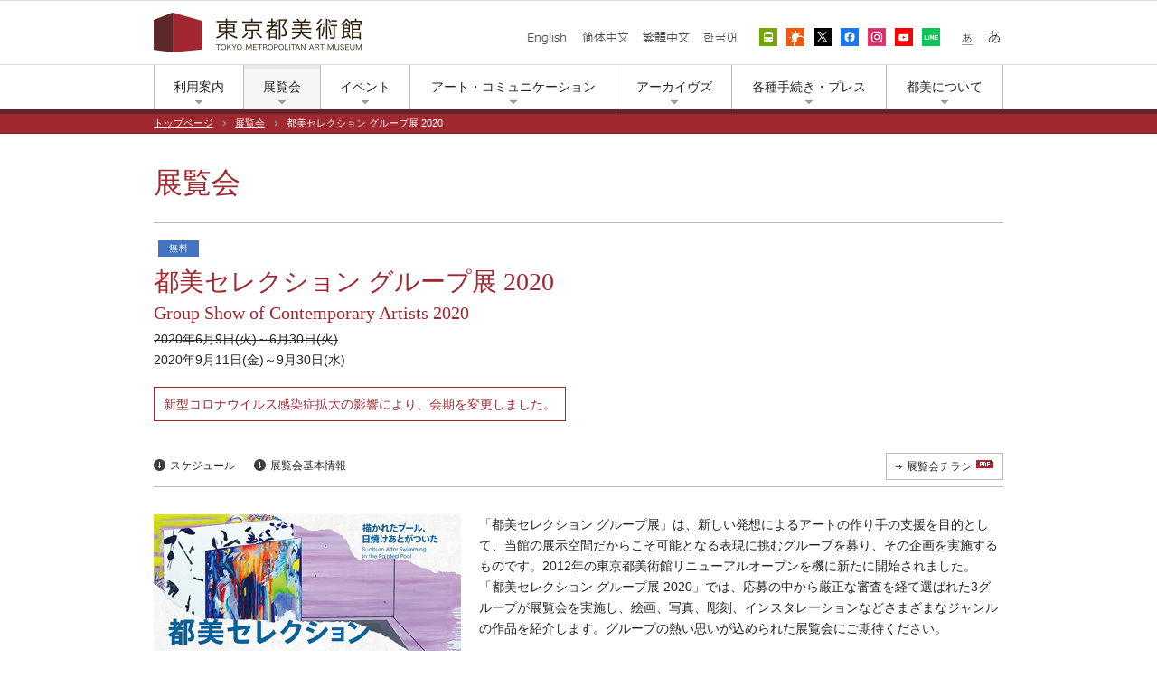

--- FILE ---
content_type: text/html
request_url: https://www.tobikan.jp/exhibition/2020_groupshow.html
body_size: 10155
content:
<!DOCTYPE html>
<html lang="ja">
<head>
	<meta http-equiv="Expires" content="3600">
	<meta charset="UTF-8">
	<meta name="viewport" content="width=device-width">
	<meta name="format-detection" content="telephone=no">

	<meta property="og:site_name" content="東京都美術館">
	<meta property="og:type" content="website">
	<meta property="og:image" content="https://tobikan.jp/media/img/poster/2020_groupshow_l.jpg">

	<meta name="description" content="「都美セレクション グループ展」は、新しい発想によるアートの作り手の支援を目的として、当館の展示空間だからこそ可能となる表現に挑むグループを募り、その企画を実施するものです。2012年の東京都美術館リニューアルオープンを機に新たに開始されました。「都美セレクション グループ展 2020」では、応募の中から厳正な審査を経て選ばれた3グループが展覧会を実施し、絵画、写真、彫刻、インスタレーションなどさまざまなジャンルの作品を紹介します。グループの熱い思いが込められた展覧会にご期待ください。 2020年9月11日(金)～9月30日(水) 東京都美術館">
	<meta name="keywords" content="">


	<link type="text/css" rel="stylesheet" href="../common/css/v3.css?260128" media="all">
	<!--[if lt IE 9]><script type="text/javascript" src="../common/js/html5shiv.min.js"></script><![endif]-->
	<script type="text/javascript" src="../common/js/jquery-3.5.1.min.js"></script>
	<script type="text/javascript" src="../common/js/jquery.transit.min.js"></script>
	<script type="text/javascript" src="../common/js/v3.js?251222"></script>

	<title>都美セレクション グループ展 2020｜東京都美術館</title>
	<!-- Google tag (gtag.js) -->
	<script async src="https://www.googletagmanager.com/gtag/js?id=G-TLQKRPR2YE"></script>
	<script>
		window.dataLayer = window.dataLayer || [];
		function gtag() { dataLayer.push(arguments); }
		gtag('js', new Date());

		gtag('config', 'G-TLQKRPR2YE');
		gtag('config', 'UA-16014188-1');
	</script>
</head>
<body>
	<script>v3.init()</script>


	<!-- HEADER -->
	<script type="text/javascript" src="../common/js/v3.header.js?260128"></script>
	<!-- /HEADER -->


	<div id="page" class="fs14 s-fs13">

		<nav class="breadcrumb">
			<ul class="container cf fs11">
				<li><a href="../index.html">トップページ</a></li>
				<li><a href="index.html">展覧会</a></li>
				<li>都美セレクション グループ展 2020</li>
			</ul>
		</nav>

		<header class="container">
			<h2 class="page-title fs32 s-fs24">展覧会</h2>

			<div class="exhibition-header">
				<p class="exhibition-header-label"><span class="-free">無料</span></p>
				<h3 class="exhibition-header-title fs28 s-fs22 serif">都美セレクション グループ展 2020</h3>
				<h3 class="exhibition-header-title fs20 s-fs16 num">Group Show of Contemporary Artists 2020</h3>
				<p class="exhibition-header-period"><del>2020年6月9日(火)～6月30日(火)</del><br>
				<span>2020年9月11日(金)～9月30日(水)</span>
			</p>
			</div>
			<p class="pv10 text-frame-wine ib mb20">新型コロナウイルス感染症拡大の影響により、会期を変更しました。</p>

			<nav class="page-nav cf line-bottom">
				<div class="page-nav-anchor fs12 s-none">
					<a href="#schedule">スケジュール</a>
					<a href="#info">展覧会基本情報</a>
				</div>
				<div class="page-nav-option fs12">
					<a href="../media/pdf/2020/groupshow2020_flier.pdf" target="_blank"><span class="pdflink">展覧会チラシ</span></a>
				</div>
			</nav>
		</header>


		<section class="container cf mt30">
			<div class="exhibition-poster"><img src="../media/img/poster/2020_groupshow_l.jpg" alt=""></div>
			<div class="exhibition-overview">
				<p>「都美セレクション グループ展」は、新しい発想によるアートの作り手の支援を目的として、当館の展示空間だからこそ可能となる表現に挑むグループを募り、その企画を実施するものです。2012年の東京都美術館リニューアルオープンを機に新たに開始されました。<br>
「都美セレクション グループ展 2020」では、応募の中から厳正な審査を経て選ばれた3グループが展覧会を実施し、絵画、写真、彫刻、インスタレーションなどさまざまなジャンルの作品を紹介します。グループの熱い思いが込められた展覧会にご期待ください。</p>

				<div class="mt30 cf">
					<div class="row">
						<div class="col p25 s-p40 fr s-fl"><img src="../media/img/exhibition/arch_groupshow2020.jpg" alt="都美セレクション グループ展公募 第9回記録集" class="p100"></div>
					</div>
					<p class="page-nav-option _noborder mt5"><a href="../media/pdf/2021/groupshow2020.pdf" target="_blank"><span class="pdflink">記録集</span></a></p>
				</div>

				<div class="social mt30"></div>
			</div>
		</section>

		<section class="container">

			<h3 class="bold fs14 mt35 s-none" id="schedule" tabindex="0">スケジュール</h3>

			<div class="s-expand-btn -wide -default fs14">スケジュール</div>
			<div class="s-expand-box -wide -dent">

				<div class="row pb30" id="groupList">
					<div class="col p33 s-p100 pt30">
						<div class="bold headline pb0 s-fs16">描かれたプール、日焼けあとがついた</div>
						<hr class="hr-dot">
						<div class="fs13">会期：<span class="text-red">2020年9月11日(金)～9月30日(水)</span></div>
						<div class="fs13 mb5">会場：ギャラリーA</div>
						<div class="fs13 mb10 heightfix_group">グループ名：<b>日焼け派</b></div>
						<hr class="hr-dot">
						<div class="mb10"><img src="../media/img/exhibition/2020_groupshow_01.jpg" class="p100" alt=""></div>
						<div class="fs11 text-gray heightfix">齋藤春佳《影の形が山》2017年<br>（参考作品）撮影：赤木遥</div>
					</div>


					<div class="col p33 s-p100 pt30">
						<div class="bold headline pb0 s-fs16">都市のみる夢</div>
						<hr class="hr-dot">
						<div class="fs13">会期：<span class="text-red">2020年9月11日(金)～9月30日(水)</span></div>
						<div class="fs13 mb5">会場：ギャラリーB</div>
						<div class="fs13 mb10 heightfix_group">グループ名：<b>tmyc</b></div>
						<hr class="hr-dot">
						<div class="mb10"><img src="../media/img/exhibition/2020_groupshow_02.jpg" class="p100" alt=""></div>
						<div class="fs11 text-gray heightfix">中島りか《ALL TOO HUMAN CAPITAL》2018年<br>（参考作品）</div>
					</div>


					<div class="col p33 s-p100 pt30">
						<div class="bold headline pb0 s-fs16">東アジア絵画のなかへ―トランスする「日本画」の可能性</div>
						<hr class="hr-dot">
						<div class="fs13">会期：<span class="text-red">2020年9月11日(金)～9月30日(水)</span></div>
						<div class="fs13 mb5">会場：ギャラリーC</div>
						<div class="fs13 mb10 heightfix_group">グループ名：<b>東アジア絵画研究会</b></div>
						<hr class="hr-dot">
						<div class="mb10"><img src="../media/img/exhibition/2020_groupshow_03.jpg" class="p100" alt=""></div>
						<div class="fs11 text-gray heightfix">蓮羊《東瀟》2019年<br>（参考作品）</div>
					</div>


				</div>

				<p class="s-expand-close">閉じる</p>
			</div>

			<div class="section-footer line-top cf s-none">
				<a class="section-footer-pageup" href="#">PAGE TOP</a>
			</div>
		</section>
		<script>
			v3.autoheight("#groupList .headline", [3, 3]);
			v3.autoheight("#groupList .heightfix", [3, 3]);
			v3.autoheight("#groupList .heightfix_group", [3, 3, 1]);
		</script>

		<section class="container">
			<div class="mt35 mb20 s-none">
				<div class="section-header cf" id="info" tabindex="0">
					<h3 class="section-header-title fs14">展覧会基本情報</h3>
				</div>
			</div>
			<div class="s-expand-btn -wide -default fs14">展覧会基本情報</div>
			<div class="s-expand-box -wide -dent">
				<div class="exhibition-table mt20">

					<dl class="cf">
						<dt>会期</dt>
						<dd><del>2020年6月9日(火)～6月30日(火)</del><br>
							<span>2020年9月11日(金)～9月30日(水)</span>
						</dd>
					</dl>
					<dl class="cf">
						<dt>会場</dt>
						<dd>ギャラリーA・B・C</dd>
					</dl>
					<dl class="cf">
						<dt>休室日</dt>
						<dd>なし</dd>
					</dl>
					<dl class="cf">
						<dt>開室時間</dt>
						<dd>9:30～17:30（入室は閉室の30分前まで）</dd>
					</dl>
					<dl class="cf">
						<dt>夜間開室</dt>
						<dd>なし</dd>
					</dl>
					<dl class="cf">
						<dt>観覧料</dt>
						<dd>無料</dd>
					</dl>
					<dl class="cf">
						<dt>主催</dt>
						<dd>公益財団法人東京都歴史文化財団 東京都美術館、各展覧会の実施グループ</dd>
					</dl>
					<dl class="cf">
						<dt>「都美セレクション グループ展 2020」審査委員</dt>
						<dd>大谷省吾（東京国立近代美術館 美術課長）、髙橋利郎（大東文化大学 教授）、野地耕一郎（泉屋博古館 分館長）、山村仁志（東京都美術館 学芸担当課長）</dd>
					</dl>
				</div>
				<p class="s-expand-close">閉じる</p>
			</div>

			<div class="section-footer cf">
				<a class="section-footer-pageup" href="#">PAGE TOP</a>
			</div>
		</section>


		<section class="exhibition-others mt40 s-mt20">
			<div class="container">
				<div class="section-header cf" id="other">
					<h4 class="section-header-title fs14">その他の展覧会</h4>
					<div class="section-header-option"><a href="index.html">展覧会一覧</a></div>
				</div>
				<div class="exhibition-others-holder cf">
					<!-- -->
				</div>
			</div>
		</section>
		<script>v3.exhibitionOthers(".exhibition-others-holder", "set.html");</script>

	</div><!-- /#page -->

	<!-- FOOTER -->
	<script type="text/javascript" src="../common/js/v3.footer.js?260128"></script> <!-- /FOOTER -->

	<script>v3.setSNSre(".social");</script>
</body>
</html>


--- FILE ---
content_type: text/html
request_url: https://www.tobikan.jp/exhibition/set.html?29501573
body_size: 904
content:
<a class="-item" href="2025_sweden.html"><img src="../media/img/exhibition/2025_sweden.jpg?r1" alt="「東京都美術館開館100周年記念 スウェーデン絵画　北欧の光、日常のかがやき」ページへ"></a>
<a class="-item" href="2026_wyeth.html"><img src="../media/img/exhibition/2026_wyeth.jpg" alt="「東京都美術館開館100周年記念 アンドリュー・ワイエス展」ページへ"></a>
<a class="-item" href="2026_britishmuseum.html"><img src="../media/img/exhibition/2026_britishmuseum.jpg" alt="「東京都美術館開館100周年記念 大英博物館日本美術コレクション　百花繚乱～海を越えた江戸絵画」ページへ"></a>
<a class="-item" href="2026_orsay.html"><img src="../media/img/exhibition/2026_orsay.jpg" alt="「東京都美術館開館100周年記念 オルセー美術館所蔵　いまを生きる歓び」ページへ"></a>


--- FILE ---
content_type: text/css
request_url: https://www.tobikan.jp/common/css/v3.css?260128
body_size: 141279
content:
/*
-- 191122 -- アクセシビリティPhase3分追加
*/


html,
body,
div,
span,
applet,
object,
iframe,
h1,
h2,
h3,
h4,
h5,
h6,
p,
blockquote,
pre,
a,
abbr,
acronym,
address,
big,
cite,
code,
del,
dfn,
em,
font,
ins,
kbd,
q,
s,
samp,
small,
strike,
strong,
tt,
var,
dl,
dt,
dd,
ol,
ul,
li,
fieldset,
form,
label,
legend,
table,
caption,
tbody,
tfoot,
thead,
tr,
th,
td {
	border: 0;
	font-family: inherit;
	font-style: inherit;
	font-weight: inherit;
	margin: 0;
	padding: 0;
	vertical-align: baseline;
}

/*:focus {outline: 0;}*/

ol,
ul {
	list-style: none;
}

table {
	border-collapse: separate;
	border-spacing: 0;
}

caption,
th,
td {
	font-weight: normal;
	text-align: left;
}

/*
blockquote:before, blockquote:after,q:before, q:after {content: "";}
blockquote, q {quotes: "" "";}*/

a img {
	border: 0;
}

img {
	vertical-align: top;
}

figure {
	margin: 0
}

article,
aside,
details,
figcaption,
figure,
footer,
header,
hgroup,
menu,
nav,
div,
section {
	display: block;
}

img,
.cg {
	user-select: none;
	-moz-user-select: none;
	-ms-user-select: none;
	-webkit-user-select: none;
	-khtml-user-select: none;
	-webkit-user-drag: none;
	-khtml-user-drag: none;
	-webkit-touch-callout: none;
}

body {
	font-family: "Hiragino Kaku Gothic ProN", "ヒラギノ角ゴ ProN W3", "メイリオ", Helvetica, Arial, Sans-Serif;
	color: #222;
}

body.lang-en {
	font-family: Arial, Helvetica, Sans-Serif;
}

body.lang-cn {
	font-family: Helvetica, Arial, 'SimSun', 'Song', sans-serif;
}

body.lang-tw {
	font-family: Helvetica, Arial, 'PMingLiU', 'Apple LiSung', sans-serif;
}

body.lang-kr {
	font-family: Helvetica, Arial, 'Gulim', 'Apple Gothic', sans-serif;
}


html {
	background: #fff;
	text-align: left;
	font-size: 62.5%;
	-ms-text-size-adjust: 100%;
	-webkit-text-size-adjust: 100%;
}

body {
	background: #fff;
	font-size: 1.4em;
	line-height: 1.66;
	overflow-y: scroll;
}

body.large {
	font-size: 1.7em;
}


a {
	color: #a12830;
	text-decoration: none;
}

a:hover {
	color: #a12830;
	text-decoration: underline;
}

a:active {
	outline: 0;
}

.bookstand-unit ul li a:focus {
	outline: 2px solid #a6c7ff;
	!important;
}

/*ブックスタンドフォーカスボックス用*/
/* a:active, a:focus{outline:0;}
a:visited {color:#7f272c;} */
.-nofocusline:focus {
	outline: 0;
}

/*「作品紹介」矢印(Firefox)用*/
#topGallery .-btn:focus {
	border: 2px solid #a6c7ff;
	-webkit-appearance: none;
}

.m #topGallery .-btn:focus {
	outline: 0;
	border: none;
}

.s #topGallery .-btn:focus {
	outline: 0;
	border: none;
}

/*「展覧会情報」矢印(Firefox)用*/
#topGallery .btn-exhibition:focus {
	border: 1px solid #a6c7ff;
	-webkit-appearance: none;
}

.m #topGallery .btn-exhibition:focus {
	outline: 0;
	border: none;
}

.s #topGallery .btn-exhibition:focus {
	outline: 0;
	border: none;
}

* {
	-webkit-box-sizing: border-box;
	-moz-box-sizing: border-box;
	-o-box-sizing: border-box;
	-ms-box-sizing: border-box;
	box-sizing: border-box;
}


/* Clear fix */
/*
.cf:before,.cf:after{content: " ";display: table;}
.cf:after {clear: both;}
.cf {*zoom: 1;}
*/
.cf:after {
	content: " ";
	display: block;
	clear: both;
}

/* Common */
/* スキップリンク */

#skiplink {
	outline: 0;
}

#skiplink a {
	display: block;
	height: 1px;
	overflow: hidden;
	text-align: center;
	color: #ddd;
	background: #ddd;
	outline: 0;
	line-height: 0;
	font-size: 1.3rem;
}

#skiplink a:focus {
	height: 3em;
	line-height: 1;
	color: #fff;
	padding: 1em 0;
	background: #a12830;
}

.s #skiplink a {}



.table-slim {}

.table-slim td {
	padding: 1px 5px;
}

.s #page {
	padding-top: 50px;
}

.page-top {}

.page-top a {
	display: block;
	color: #222;
	float: right;
	padding: 5px 0 5px 12px;
	background: url(../img/icon_arrow_up.png) left center no-repeat;
	text-decoration: none;
}

/*廃止*/


/* 時限確認 */
.timer-start {
	background-color: #e0e9f3;
}

.timer-end {
	background-color: #fbfbd6;
}



/* テキスト装飾 */
.num {
	font-family: Georgia, serif;
}

.serif {
	font-family: "HiraMinProN-W3", "ヒラギノ明朝 ProN W3", "ヒラギノ明朝 Pro W3", "Hiragino Mincho Pro", "HG明朝E", "ＭＳ Ｐ明朝", "ＭＳ 明朝", Georgia, serif;
}

.lang-en .serif,
.lang-cn .serif,
.lang-tw .serif,
.lang-kr .serif {
	font-family: Georgia, serif;
}

.lang-cn .exhibition-header-title.serif,
.lang-tw .exhibition-header-title.serif,
.lang-kr .exhibition-header-title.serif {
	font-family: "HiraMinProN-W3", "ヒラギノ明朝 ProN W3", "ヒラギノ明朝 Pro W3", "Hiragino Mincho Pro", "HG明朝E", "ＭＳ Ｐ明朝", "ＭＳ 明朝", Georgia, serif;
}


.text-gray {
	color: #757575;
}

.text-red {
	color: #a12830;
}

.del_red {
	text-decoration: line-through;
	color: #a12830;
}

.del_red span {
	color: #222;
}

.marking {
	background: #fe9;
	padding-left: 3px;
	padding-right: 3px;
	display: inline-block;
}

.offmarking {
	color: #757575;
	background: #f3f3f3;
	border: 1px solid #ddd;
	padding: 2px 5px;
	display: inline-block;
}

.bluemarker {
	background: #bdf;
	padding-left: 3px;
	padding-right: 3px;
}

.pinkmarker {
	background: #f4cccf;
	padding-left: 3px;
	padding-right: 3px;
}

.graymarker {
	background: #eee;
	padding-left: 3px;
	padding-right: 3px;
}

.text-indent1 {
	text-indent: -1em;
	padding-left: 1em;
}

.text-indent2 {
	text-indent: -2em;
	padding-left: 2em;
}

.text-indent3 {
	text-indent: -3em;
	padding-left: 3em;
}

.text-frame-wine {
	padding: 8px 10px;
	border: 1px solid #a12830;
	color: #a12830;
	line-height: 1.2;
}

.text-frame-gray {
	padding: 15px;
	border: 1px solid #bbb;
}

.s .text-frame-gray {
	padding: 8px 10px;
}

.text-frame-gray.-floor {
	padding: 2px 6px;
	margin-left: 15px;
	display: inline-block;
	font-size: 1.3rem;
}

.text-italic-arabicnumber {
	font-family: 'SimSun', sans-serif;
}

.text-dot {
	font-family: "Hiragino Kaku Gothic ProN", "ヒラギノ角ゴ ProN W3", "メイリオ", Helvetica, Arial, Sans-Serif;
}

.s .s-text-frame-none {
	border: none
}

.ac-entry {
	display: block;
	background: #fff;
	color: #a12830;
	line-height: 1.33;
	padding: 7px 0 6px;
	text-align: center;
	border: 1px solid #a12830;
	border-bottom-color: #a12830;
}

.ac-entry.-open {
	display: block;
	background: #a12830;
	color: #fff;
	line-height: 1.33;
	padding: 7px 0 6px;
	text-align: center;
	border: 1px solid #a12830;
	border-bottom-color: #5e2728;
}

.s .ac-entry {
	padding: 10px 0;
}

.break-all {
	word-break: break-all;
}

/* 画像 ------------------------*/
.frame img {
	border: 1px solid #ddd;
}

/* 動画 ------------------------*/
.video {
	position: relative;
	width: 100%;
	padding-top: 56.25%;
}

.video iframe {
	position: absolute;
	top: 0;
	right: 0;
	width: 100% !important;
	height: 100% !important;
}


/* ラベル */
.label-free {
	display: inline-block;
	width: 50px;
	text-align: center;
	padding: 4px 0;
	color: #fff;
	background: #5887cd;
	line-height: 1;
	font-size: 1.0rem;
}


/* アイコン */
.icon-pdf {
	background: url(../img/icon_pdf.png) left top no-repeat;
	color: #222;
	display: inline-block;
	min-height: 64px;
	padding: 20px 0 0 56px;
	line-height: 1.3;
}

.icon-pdf:hover {
	color: #222;
}

.s .icon-pdf {
	background-size: 24px 32px;
	padding: 10px 0 0 30px;
	min-height: 32px;
}

.s .icon-pdf:hover {
	text-decoration: none;
}

.icon-zip {
	background: url(../img/icon_zip.png) left top no-repeat;
	color: #222;
	display: inline-block;
	min-height: 64px;
	padding: 22px 0 0 56px;
	line-height: 1.3;
}

.icon-zip:hover {
	color: #222;
}

.s .icon-zip {
	background-size: 24px 32px;
	padding: 10px 0 0 30px;
	min-height: 32px;
}

.s .icon-zip:hover {
	text-decoration: none;
}

.icon-more {
	background: url(../img/icon_more.png) left center no-repeat;
	background-size: 16px;
	padding-left: 25px;
}

.icon-word {
	background: url(../img/icon_word.png) left top no-repeat;
	color: #222;
	display: inline-block;
	min-height: 64px;
	padding: 20px 0 0 56px;
	line-height: 1.3;
}

.icon-word:hover {
	color: #222;
}

.s .icon-word {
	background-size: 24px 32px;
	padding: 10px 0 0 30px;
	min-height: 32px;
}

.s .icon-word:hover {
	text-decoration: none;
}

.icon-excel {
	background: url(../img/icon_excel.png) left top no-repeat;
	color: #222;
	display: inline-block;
	min-height: 64px;
	padding: 20px 0 0 56px;
	line-height: 1.3;
}

.icon-excel:hover {
	color: #222;
}

.s .icon-excel {
	background-size: 24px 32px;
	padding: 10px 0 0 30px;
	min-height: 32px;
}

.s .icon-excel:hover {
	text-decoration: none;
}

.pdflink {
	padding-right: 24px;
	background: url(../img/icon_pdflink.png) top right no-repeat;
}

.movielink {
	padding-right: 28px;
	background: url(../img/icon_movielink.png?r1) top right no-repeat;
}

.external {
	padding-right: 15px;
	background: url(../img/icon_external_wine.png) top right no-repeat;
}

.external.-black {
	padding-right: 15px;
	background: url(../img/icon_external.png) top right no-repeat;
}

.arrow {
	padding-left: 22px;
	background: url(../img/arrow_r_wine.png) left center no-repeat;
}

.at {
	padding: 0 5px;
	background: url(../img/at.png) center center no-repeat;
}

.at_gray {
	padding: 0 5px;
	background: url(../img/at_gray.png) center center no-repeat;
}


/* 区切り線 */
.line-top,
.l .l-line-top,
.m .m-line-top,
.s .s-line-top {
	border-top: 1px solid #bbb;
}

.line-bottom,
.l .l-line-bottom,
.m .m-line-bottom,
.s .s-line-bottom {
	border-bottom: 1px solid #bbb;
}



.dot-top,
.l .l-dot-top,
.m .m-dot-top,
.s .s-dot-top {
	border-top: 1px dotted #bbb;
}

.dot-bottom,
.l .l-dot-bottom,
.m .m-dot-bottom,
.s .s-dot-bottom {
	border-bottom: 1px dotted #bbb;
}

.headline {
	padding: 20px 0 10px;
	border-top: 3px solid #bbb;
}


.v2-dotline {
	border: dotted #ccc;
	border-width: 1px 0 0 0;
	height: 1px;
	clear: both;
}

/* 破棄 */
.dot,
/* 破棄 */
.hr-dot {
	border: none;
	border-top: dotted 1px #bbb;
	height: 1px;
	margin: 10px 0;
}

.hr-line {
	border: none;
	border-top: solid 1px #bbb;
	height: 1px;
	margin: 10px 0;
}



/* 横並びレイアウト */
.row {
	margin-left: -10px;
	margin-right: -10px;
}

/*
.row:before,.row:after{content:" ";display: table;}
.row:after {clear: both;}
.row {*zoom: 1;}
*/
.row:after {
	content: " ";
	display: block;
	clear: both;
}

.row.line-bottom {
	border-bottom: none;
}

.row.line-bottom:after {
	content: ' ';
	display: block;
	height: 1px;
	border-bottom: 1px solid #bbb;
	margin-left: 10px;
	margin-right: 10px;
}

.row.dot-bottom {
	border-bottom: none;
}

.row.dot-bottom:after {
	content: ' ';
	display: block;
	height: 1px;
	border-bottom: 1px dotted #bbb;
	margin-left: 10px;
	margin-right: 10px;
}

.col {
	float: left;
	padding-left: 10px;
	padding-right: 10px;
}

.s .row {
	margin-left: -5px;
	margin-right: -5px;
}

.s .row.line-bottom:after {
	margin-left: 5px;
	margin-right: 5px;
}

.s .row.dot-bottom:after {
	margin-left: 5px;
	margin-right: 5px;
}

.s .col {
	padding-left: 5px;
	padding-right: 5px;
}

/* テーブル 2カラム */
.table-label {
	width: 25%;
	padding-top: 10px;
	padding-bottom: 10px;
}

.s .table-label {
	width: 100%;
	font-weight: bold;
	font-size: 1.2rem;
}

.table-value {
	width: 75%;
	padding-top: 10px;
	padding-bottom: 10px;
}

.s .table-value {
	width: 100%;
	padding-left: 15px;
	padding-top: 0;
	font-size: 1.3rem;
}

.large.s .table-label {
	font-size: 1.4rem;
}

.large.s .table-value {
	font-size: 1.5rem;
}

.table-label.-title {
	letter-spacing: -0.5px;
}

/* 字詰め「『アートへの入口』を目指す10の取組」で使用 */
.s .table-label.-title {
	letter-spacing: 0;
}

/* 字詰め「『アートへの入口』を目指す10の取組」で使用 */


/* スマホ対応 多カラムテーブル */
.table-responsive {
	min-height: .01%;
	overflow-x: auto;
}

.table-responsive table {
	width: 100%;
	max-width: 100%;
}

.table-responsive td,
.table-responsive th {
	padding: 10px 15px 10px 0;
	line-height: 1.33;
	vertical-align: top;
	border-bottom: 1px solid #bbb;
}

.table-responsive th {
	font-weight: bold;
}

.s .table-responsive {
	width: 100%;
	padding-right: 15px;
	overflow-y: hidden;
	-ms-overflow-style: -ms-autohiding-scrollbar;
	-webkit-overflow-scrolling: touch;
}

.s .table-responsive table {
	padding-right: 10px;
}

.s .table-responsive td {
	white-space: nowrap;
}

.table-responsive.-lastborderless tr:last-child td,
.table-responsive.-lastborderless tr:last-child th {
	border-bottom: none;
}


/* スマホ対応 疑似多カラムテーブル（「プログラムアーカイヴズ」平成28年度以降） */
.table-responsive .div-table {
	max-width: 100%;
}

.div-table {
	display: table;
	border: none;
	padding: 2px;
}

.div-table-cell {
	display: table-cell;
	padding: 0 20px 0 0;
}

.s .table-responsive .div-table {
	padding-right: 15px;
}

.s .table-responsive .div-table-cell {
	white-space: nowrap;
}

/* スマホ対応 疑似多カラムテーブル（「プログラムアーカイヴズ」平成28年度以降） */
.div-table a._inherit {
	display: inherit;
}

.table-responsive-new .div-table {
	max-width: 100%;
}

.table-responsive-new .div-table-cell {
	display: table-cell;
	padding: 0 20px 0 0;
}

.table-responsive-new .div-table-cell.pr0 {
	padding: 0;
}

.s .table-responsive-new {
	font-size: 1.3rem;
}

.s .table-responsive-new .div-table-cell {
	display: inline-block;
}

.s .table-responsive-new .div-table-cell._tablecell {
	display: table;
}

.s .table-responsive-new .div-table-cell:last-child {
	padding-right: 0;
}

/* スマホ専用開閉(旧) */
.sp-toggle-btn {
	display: none;
}

.s .sp-toggle-btn {
	display: block;
	padding: 15px 0 15px 35px;
	border-top: 1px solid #bbb;
	border-bottom: 1px solid #bbb;
	background: url(../img/sp_toggle_open.png) 15px center no-repeat;
	background-size: 16px;
}

.s .sp-toggle-btn.-selected {
	background-image: url(../img/sp_toggle_close.png);
}

.s .sp-toggle-target {
	padding: 0 15px;
	display: none;
	background: #eee url(../img/base_e0e0e0.png) top repeat-x;
}

.s .sp-toggle-close {
	padding: 10px 0 10px 26px;
	background: url(../img/sp_toggle_close_neg.png) left center no-repeat;
	background-size: 20px;
	color: #757575;
}

/* スマホ用開閉ボックス */
.s-expand-btn {
	display: none;
}

.s-expand-box {}

.s-expand-close {
	display: none;
}

.s .s-expand-btn {
	display: block;
}

.s .s-expand-btn.-wide {
	margin-left: -10px;
	margin-right: -10px;
	padding-left: 10px;
	padding-right: 10px;
}

.s .s-expand-btn.-default {
	padding: 15px 10px 15px 33px;
	margin-bottom: -1px;
	line-height: 1.33;
	border-top: 1px solid #bbb;
	border-bottom: 1px solid #bbb;
	background: url(../img/sp_toggle_open.png) 11px center no-repeat;
	background-size: 16px;
}

.s .s-expand-btn.-default.-selected {
	background-image: url(../img/sp_toggle_close.png);
}

.s .s-expand-btn.-floormap {
	position: absolute;
	top: -35px;
	line-height: 30px;
	right: 5px;
	padding: 0 10px 0 23px;
	text-align: center;
	border: 1px solid #bbb;
	background: url(../img/sp_toggle_open.png) 5px center no-repeat;
	background-size: 14px;
}

.s .s-expand-btn.-floormap.-selected {
	background-image: url(../img/sp_toggle_close.png);
}

.s .s-expand-box {
	display: none;
}

.s .s-expand-box.-wide {
	margin-left: -10px;
	margin-right: -10px;
	padding-left: 10px;
	padding-right: 10px;
}

.s .s-expand-box.-dent {
	background: #f6f6f6 url(../img/shadow_dent.png) top left repeat-x;
	border-top: 1px solid #bbb;
	border-bottom: 1px solid #e6e6e6;
}

.s .s-expand-close {
	display: block;
	padding: 12px 0 9px 26px;
	background: url(../img/sp_toggle_close_neg.png) left center no-repeat;
	font-size: 1.2rem;
	background-size: 20px;
	color: #757575;
}

/* 開閉ボックス */
.expand-btn {
	cursor: pointer;
}

.expand-btn.-default {
	border-bottom: 1px solid #bbb;
	background: url(../img/icon_toggle_open.png) left 14px no-repeat;
	padding: 10px 0 10px 20px;
	margin-bottom: -1px;
}

.expand-btn.-default.-selected {
	background-image: url(../img/icon_toggle_close.png);
}

.expand-btn.-default:hover {
	background-image: url(../img/icon_toggle_open_wine.png);
}

.expand-btn.-default:hover .citizens-title {
	color: #a12830;
}

.expand-btn.-default.-selected:hover {
	background-image: url(../img/icon_toggle_close_wine.png);
}

.s .expand-btn.-default {
	cursor: default;
	margin-left: -10px;
	margin-right: -10px;
	padding-left: 10px;
	padding-right: 10px;
	padding: 15px 10px 15px 33px;
	margin-bottom: -1px;
	line-height: 1.33;
	border-top: 1px solid #bbb;
	border-bottom: 1px solid #bbb;
	background: url(../img/sp_toggle_open.png) 11px center no-repeat;
	background-size: 16px;
}

.s .expand-btn.-default.-selected {
	background-image: url(../img/sp_toggle_close.png);
}

.expand-box.-dent {
	background: #f6f6f6 url(../img/shadow_dent.png) top left repeat-x;
	border-top: 1px solid #bbb;
	border-bottom: 1px solid #e6e6e6;
}

.expand-box.-wide {}

.s .expand-box.-wide {
	margin-left: -10px;
	margin-right: -10px;
	padding-left: 10px;
	padding-right: 10px;
}

.expand-close {
	padding: 12px 0 9px 26px;
	background: url(../img/sp_toggle_close_neg.png) left center no-repeat;
	font-size: 1.2rem;
	background-size: 20px;
	color: #757575;
}

/* └ バックナンバー */
.expand-btn.-backnumber {
	display: inline-block;
	border: 1px solid #bbb;
	vertical-align: middle;
	padding: 6px 16px 6px 24px;
	color: #222;
	background: url(../img/icon_arrow_under_black.png) 12px center no-repeat;
}

.expand-btn.-backnumber:hover {
	border-color: #a12830;
	color: #a12830;
	text-decoration: none;
	background-image: url(../img/icon_arrow_under_wine.png);
}

.expand-btn.-backnumber.-selected {
	background-image: url(../img/icon_arrow_top_black.png);
}

.expand-btn.-backnumber.-selected:hover {
	background-image: url(../img/icon_arrow_top_wine.png);
}

.s .expand-btn.-backnumber:hover {
	border-color: #bbb;
	color: #222;
	background-image: url(../img/icon_arrow_under_black.png);
}

.s .expand-btn.-backnumber.-selected:hover {
	border-color: #bbb;
	color: #222;
	background-image: url(../img/icon_arrow_top_black.png);
}


/* └ 公募展 */
/* TODO: .expand-btn.-default 統合 */
.expand-btn.-citizens {
	border-bottom: 1px solid #bbb;
	background: url(../img/icon_toggle_open.png) left 12px no-repeat;
	padding-left: 20px;
}

.expand-btn.-citizens.-selected {
	background-image: url(../img/icon_toggle_close.png);
}

.expand-btn.-citizens:hover {
	background-image: url(../img/icon_toggle_open_wine.png);
}

.expand-btn.-citizens:hover .citizens-title {
	color: #a12830;
}

.expand-btn.-citizens.-selected:hover {
	background-image: url(../img/icon_toggle_close_wine.png);
}


/* ボタン */
.btn {
	display: block;
	background: #a12830;
	color: #fff;
	line-height: 1.33;
	padding: 7px 0 6px;
	text-align: center;
	border: 1px solid #a12830;
	border-bottom-color: #5e2728;
	font-weight: bold;
}

.visual-slide-item .btn {
	display: block;
	background: #a12830;
	color: #fff;
	line-height: 1.33;
	padding: 6px 0 5px;
	text-align: center;
	border: 1px solid #a12830;
	border-bottom-color: #5e2728;
	font-weight: bold;
}

.s .btn {
	padding: 10px 0;
}

.btn .pdflink {
	background-image: url(../img/icon_pdflink_white.png);
}

.btn .arrow {
	background: url(../img/icon_arrow_bold_white.png) 0 50% no-repeat;
	padding-left: 20px;
}

.btn:hover {
	background: #fff;
	color: #a12830;
	text-decoration: none;
	border-bottom-color: #a12830;
}

.btn:hover .pdflink {
	background-image: url(../img/icon_pdflink.png);
}

.btn:hover .arrow {
	background-image: url(../img/icon_arrow_bold_wine.png);
}

.btn .external {
	background-image: url(../img/icon_external_white.png);
}

.btn:hover .external {
	background-image: url(../img/icon_external_wine.png);
}

.btn.off {
	display: block;
	background: #f3f3f3;
	text-align: center;
	color: #757575;
	border: 1px solid #bbb;
	font-weight: normal;
}

.btn.off-ib {
	display: inline-block;
	background: #f3f3f3;
	text-align: center;
	color: #757575;
	border: 1px solid #bbb;
	font-weight: normal;
}

/* 手話通訳付建築ツアーで使用 */
.btn.-frame {
	background: none;
	border: 1px solid #757575;
	color: #222;
}

.btn.-more {
	background: none;
	border: 1px dotted #757575;
	color: #222;
	font-weight: normal;
}

.btn.-black {
	background: #555;
	border: 1px solid #555;
	border-bottom: 1px solid #222;
}

.btn.-black:hover {
	background: #fff;
	color: #555;
	text-decoration: none;
	border-bottom-color: #555;
}

.btn.-black:hover .arrow {
	background-image: url(../img/icon_arrow_bold_gray.png);
}

.btn.-black:hover .external {
	background-image: url(../img/icon_external.png);
}

.btn.-official {
	background: #000;
	border: 1px solid #000;
	border-bottom: 1px solid #000;
	letter-spacing: -0.05em;
}

.btn.-official:hover {
	background: #fff;
	color: #000;
	text-decoration: none;
	border-bottom-color: #000;
}

.btn.-official:hover .arrow {
	background-image: url(../img/icon_arrow_bold_gray.png);
}

.btn.-official:hover .external {
	background-image: url(../img/icon_external.png);
}

.btn.-official.-off {
	background: #757575;
	color: #fff;
	border: 1px solid #757575;
}

.btn.-official.-off:hover {
	pointer-events: none;
}

.btn-frame-white,
a.btn-frame-white {
	display: inline-block;
	border: 1px solid #fff;
	vertical-align: middle;
	padding: 4px 0;
	color: #fff;
}

.btn-frame-white:hover,
a.btn-frame-white:hover {
	text-decoration: none;
	background: rgba(255, 255, 255, 0.2);
}

.btn-frame-white img,
a.btn-frame-white img {
	vertical-align: middle;
	margin-right: 6px;
}

.v2-btn-frame-toggle {
	cursor: pointer;
	display: inline-block;
	border: 1px solid #bbb;
	vertical-align: middle;
	padding: 4px 16px 4px 24px;
	color: #222;
	background: url(../img/icon_arrow_under_black.png) 12px center no-repeat;
}

.v2-btn-frame-toggle:hover {
	border-color: #a12830;
	color: #a12830;
	text-decoration: none;
	background-image: url(../img/icon_arrow_under_wine.png);
}

.v2-btn-frame-toggle.-open {
	background-image: url(../img/icon_arrow_top_black.png);
}

.v2-btn-frame-toggle.-open:hover {
	background-image: url(../img/icon_arrow_top_wine.png);
}

.v2-btn-pageup {
	color: #222;
	padding: 5px 0 0 12px;
	background: url(../img/icon_arrow_up.png) left center no-repeat;
	text-decoration: none;
}

.v2-btn-pageup:hover {
	color: #a12830;
	background-image: url(../img/icon_arrow_up_wine.png);
}




/* 「もっと見る」ボタンSP用（収蔵品で使用） */
.more-btn {
	display: none
}

.s .more-btn {
	display: block;
	border: 1px solid #bbb;
	vertical-align: middle;
	padding: 6px 16px 6px 24px;
	color: #222;
	background: url(../img/icon_arrow_under_black.png) 12px center no-repeat;
}


/* コンテナ */
.container {
	width: 960px;
	margin-left: auto;
	margin-right: auto;
	padding-left: 10px;
	padding-right: 10px;
}

.s .container {
	width: 100%;
}

/*(タブレットは縮小対応)*/
body.m>header,
body.m>footer,
body.m>div,
body.m>section {
	width: 960px;
}

/* ヘッダー */
/*#header{outline:0;}*/
.header-line {
	border-bottom: 1px solid rgba(0, 0, 0, 0.15);
}

.header-spmenu {
	display: none;
}

.s .header-spmenu {
	display: block;
	position: absolute;
	right: 0;
	width: 52px;
	height: 52px;
	background: url(../img/sp_menu_open.png) center center no-repeat;
	background-size: 20px;
}

.s .header-spmenu.-selected {
	background-image: url(../img/sp_menu_close.png);
}

.header-logo {
	float: left;
	line-height: 30px;
}

.header-logo img {
	height: 50px;
}

.lang-en .header-logo img {
	height: 41px;
}

.header-option {
	float: right;
	margin-left: -5px;
	margin-right: -5px;
	padding-top: 15px;
}

.header-option>a {
	display: block;
	float: left;
	height: 30px;
	width: 30px;
	background-repeat: no-repeat;
	background-position: 50% 50%;
	/*text-indent:-9999px;*/
	/* 191128下記3行に変更（アクセシビリティフォーカス不具合のため） */
	overflow: hidden;
	text-indent: 100%;
	white-space: nowrap;
	text-decoration: none;
}

.header-option .-lang.-ja {
	width: 50px;
	background-image: url(../img/lang_jp.png)
}

.header-option .-lang.-en {
	width: 62px;
	background-image: url(../img/lang_en.png)
}

.header-option .-lang.-cn {
	width: 68px;
	background-image: url(../img/lang_cn.png)
}

.header-option .-lang.-tw {
	width: 65px;
	background-image: url(../img/lang_tw.png)
}

.header-option .-lang.-kr {
	width: 54px;
	background-image: url(../img/lang_kr.png)
}

.lang-ja .header-option .-lang.-ja,
.lang-en .header-option .-lang.-en,
.lang-cn .header-option .-lang.-cn,
.lang-tw .header-option .-lang.-tw,
.lang-kr .header-option .-lang.-kr {
	display: none;
}

.no-en .header-option .-lang.-en,
.no-en .header-option .-lang.-cn,
.no-en .header-option .-lang.-tw,
.no-en .header-option .-lang.-kr {
	opacity: 0.4;
}

.no-lang .header-option .-lang.-cn,
.no-lang .header-option .-lang.-tw,
.no-lang .header-option .-lang.-kr {
	opacity: 0.4;
}

.no-enonly .header-option .-lang.-en {
	opacity: 0.4;
}

.no-jp .header-option .-lang.-ja {
	opacity: 0.4;
}

.no-en .header-option .-lang.-en,
.no-en .header-option .-lang.-cn,
.no-en .header-option .-lang.-tw,
.no-en .header-option .-lang.-kr,
.no-lang .header-option .-lang.-cn,
.no-lang .header-option .-lang.-tw,
.no-lang .header-option .-lang.-kr,
.no-jp .header-option .-lang.-ja,
.no-jp .header-option .-lang.-en,
.no-jp .header-option .-lang.-cn,
.no-jp .header-option .-lang.-tw,
.no-jp .header-option .-lang.-kr {
	pointer-events: none;
	/* リンクのクリック無効化 */
	cursor: default;
	/* カーソルをデフォルトに変更 */
	opacity: 0.5;
	/* 視覚的に無効化を示す（任意） */
}

.header-option .-link.-access {
	background-image: url(../img/access_s.png);
	margin-left: 12px;
}

.header-option .-link.-weather {
	background-image: url(../img/weather_s.png)
}

.header-option .-link.-x {
	background-image: url(../img/x_s.png)
}

.header-option .-link.-facebook {
	background-image: url(../img/facebook_s.png?r1)
}

.header-option .-link.-instagram {
	background-image: url(../img/instagram_s.png);
}

.header-option .-link.-youtube {
	background-image: url(../img/youtube_s.png);
}

.header-option .-link.-line {
	background-image: url(../img/line_s.png);
}

.header-option .-size.-small {
	background-image: url(../img/fontsize_en_s_on.png);
	margin-left: 10px;
}

.header-option .-size.-large {
	background-image: url(../img/fontsize_en_l.png)
}

.large .header-option .-size.-small {
	background-image: url(../img/fontsize_en_s.png);
}

.large .header-option .-size.-large {
	background-image: url(../img/fontsize_en_l_on.png)
}

.lang-ja .header-option .-size.-small {
	background-image: url(../img/fontsize_s_on.png);
}

.lang-ja .header-option .-size.-large {
	background-image: url(../img/fontsize_l.png)
}

.lang-ja.large .header-option .-size.-small {
	background-image: url(../img/fontsize_s.png);
}

.lang-ja.large .header-option .-size.-large {
	background-image: url(../img/fontsize_l_on.png)
}

.header-nav {
	display: table;
	width: 100%;
	border-left: 1px solid #bbb;
}

.header-nav-item {
	display: table-cell;
	border-right: 1px solid #bbb;
}

.header-nav-label {
	cursor: pointer;
	background: url(../img/icon_dropdown.png) center bottom no-repeat;
	font-size: 1.4rem;
	text-align: center;
	padding: 9px 20px 13px;
	border-top: 4px solid #fff;
}

.header-nav-item:hover .header-nav-label {
	background: #f6f6f6 url(../img/icon_dropdown_wine.png) center bottom no-repeat;
	border-top: 4px solid #e9e9e9;
}

.header-nav-item.-selected .header-nav-label {
	background-color: #f6f6f6;
	border-top: 4px solid #e9e9e9;
}

.header-nav-item.-focusin .header-nav-label {
	background-color: #f6f6f6;
	border-top: 4px solid #e9e9e9;
}

.header-nav-menu {
	display: none;
	position: absolute;
	background: #fff;
	text-align: left;
	z-index: 1;
	border: 1px solid #ddd;
	border-bottom: none;
}

.header-nav-menu>a {
	font-size: 1.2rem;
	line-height: 1;
	color: #222;
	display: block;
	background: #fff url(../img/arrow_r.png) left center no-repeat;
	padding: 13px 10px 13px 24px;
	border-bottom: 1px solid #e9e9e9;
	text-decoration: none;
}

.header-nav-menu>a:hover {
	color: #fff;
	background: #a12830 url(../img/arrow_r_white.png) left center no-repeat;
	text-decoration: none;
}

.header-nav-menu>a:focus {
	color: #fff;
	background: #a12830 url(../img/arrow_r_white.png) left center no-repeat;
	text-decoration: none;
}

.header-nav-menu>a.-disabled {
	color: #757575;
	cursor: default;
}

.header-nav-menu>a:hover.-disabled {
	background: #fff url(../img/arrow_r.png) left center no-repeat;
}

.header-nav-menu>a>.-external {
	background: url(../img/icon_external.png) top right no-repeat;
	padding-right: 14px;
}

.header-nav-menu>a:hover>.-external {
	background-image: url(../img/icon_external_white.png);
}

.header-nav-menu>a:focus>.-external {
	background-image: url(../img/icon_external_white.png);
}

.large .header-nav-menu>a {
	font-size: 1.4rem;
}

.s .header-logo img {
	position: relative;
	z-index: 1;
	height: 30px;
}

.s .header-option {
	display: none;
}

.s .header-line {
	background: rgba(255, 255, 255, 0.9);
	position: fixed;
	z-index: 9999;
	top: 0;
	left: 0;
	right: 0;
	width: 100%;
	touch-action: none;
	-webkit-backdrop-filter: blur(4px);
	backdrop-filter: blur(4px);
}

.s.-menu .header-line:after {
	content: " ";
	display: block;
	height: 5px;
	background: rgba(60, 0, 0, 0.66);
	position: absolute;
	width: 100%;
	z-index: 9;
}

.s .header-nav {
	display: none;
}

.s.lang-en .header-logo img {
	height: 27px;
	margin-top: 1px;
}


/* SP メニュー */
.sp-nav-holder {
	z-index: 8;
	display: none;
	background: #a12830;
	position: fixed;
	color: #fff;
	width: 100%;
	top: 51px;
	bottom: 0;
	/*height:100%;
	padding-top:50px;*/
	overflow-y: scroll;
	-webkit-overflow-scrolling: touch;
}

.sp-nav-item {
	border-bottom: 1px solid rgba(255, 255, 255, 0.2);
}

.sp-nav-label {
	padding: 17px 10px 17px 38px;
	line-height: 1;
	font-size: 1.4rem;
	background: url(../img/sp_nav_open.png) 12px center no-repeat;
	background-size: 20px;
}

.sp-nav-label.-selected {
	background-image: url(../img/sp_nav_close.png);
}

.sp-nav-menu {
	display: none;
	background: #7f272c;
}

.sp-nav-menu a {
	color: #fff;
	display: block;
	padding: 17px 0 17px 48px;
	font-size: 1.3rem;
	line-height: 1;
	border-top: 1px solid rgba(255, 255, 255, 0.2);
	background: url(../img/sp_nav_next.png) 24px center no-repeat;
	background-size: 20px;
}

.sp-nav-menu a:hover {
	text-decoration: none;
}

.sp-nav-menu a.-disabled {
	opacity: 0.5;
	pointer-events: none;
}



.sp-nav-menu a>.-external {
	background: url(../img/icon_external_white.png) top right no-repeat;
	padding-right: 14px;
}

.sp-nav-submenu {
	display: none;
	background: #5e2728;
}

.sp-nav-submenu a {
	padding-left: 60px;
	background-position: 35px center;
}

.sp-nav-menu>a.-label {
	background-image: url(../img/sp_nav_open.png);
	background-size: 20px;
}

.sp-nav-menu>a.-label.-selected {
	background-image: url(../img/sp_nav_close.png);
}


.sp-option {
	padding: 10px 0;
}

.sp-option a {
	display: block;
	float: left;
	height: 40px;
	width: 48px;
	background-repeat: no-repeat;
	background-position: 50% 50%;
	text-indent: -9999px;
	background-size: auto 20px;
}

.sp-option .-lang.-ja {
	width: 70px;
	background-image: url(../img/sp_menu_lang_jp.png)
}

.sp-option .-lang.-en {
	width: 75px;
	background-image: url(../img/sp_menu_lang_en.png)
}

.sp-option .-lang.-cn {
	width: 80px;
	background-image: url(../img/sp_menu_lang_cn.png)
}

.sp-option .-lang.-tw {
	width: 80px;
	background-image: url(../img/sp_menu_lang_tw.png)
}

.sp-option .-lang.-kr {
	width: 70px;
	background-image: url(../img/sp_menu_lang_kr.png)
}

.lang-ja .sp-option .-lang.-ja,
.lang-en .sp-option .-lang.-en,
.lang-cn .sp-option .-lang.-cn,
.lang-tw .sp-option .-lang.-tw,
.lang-kr .sp-option .-lang.-kr {
	display: none;
}

.no-en .sp-option .-lang.-en,
.no-en .sp-option .-lang.-cn,
.no-en .sp-option .-lang.-tw,
.no-en .sp-option .-lang.-kr {
	opacity: 0.4;
}

.no-lang .sp-option .-lang.-cn,
.no-lang .sp-option .-lang.-tw,
.no-lang .sp-option .-lang.-kr {
	opacity: 0.4;
}

.no-jp .sp-option .-lang.-ja {
	opacity: 0.4;
}

.sp-option .-link.-access {
	background-image: url(../img/sp_menu_access.png);
}

.sp-option .-link.-weather {
	background-image: url(../img/sp_menu_weather.png)
}

.sp-option .-link.-x {
	background-image: url(../img/sp_menu_x.png)
}

.sp-option .-link.-facebook {
	background-image: url(../img/sp_menu_fb.png)
}

.sp-option .-link.-instagram {
	background-image: url(../img/sp_menu_instagram.png)
}

.sp-option .-link.-youtube {
	background-image: url(../img/sp_menu_youtube.png)
}

.sp-option .-link.-line {
	background-image: url(../img/sp_menu_line.png)
}

.sp-option .-size.-small {
	background-image: url(../img/sp_menu_size_en_s_on.png);
}

.sp-option .-size.-large {
	background-image: url(../img/sp_menu_size_en_l_off.png)
}

.large .sp-option .-size.-small {
	background-image: url(../img/sp_menu_size_en_s_off.png);
}

.large .sp-option .-size.-large {
	background-image: url(../img/sp_menu_size_en_l_on.png)
}

.lang-ja .sp-option .-size.-small {
	background-image: url(../img/sp_menu_size_s_on.png);
}

.lang-ja .sp-option .-size.-large {
	background-image: url(../img/sp_menu_size_l_off.png)
}

.lang-ja.large .sp-option .-size.-small {
	background-image: url(../img/sp_menu_size_s_off.png);
}

.lang-ja.large .sp-option .-size.-large {
	background-image: url(../img/sp_menu_size_l_on.png)
}

.large .sp-nav-label {
	font-size: 1.6rem;
}

.large .sp-nav-menu a {
	font-size: 1.4rem;
}



/* フッター */
.footer-info {
	border-top: 1px solid #bbb;
	border-bottom: 1px solid #e3e3e3;
	background: #eee url(../img/base_e0e0e0.png) top repeat-x;
	text-align: left;
	padding: 25px 0;
}

.footer-info-logo {
	display: block;
	float: left;
	width: 15%;
}

.footer-info-logo img {
	width: 114px;
}

.s .footer-info-logo {
	width: 30%;
}

.s .footer-info-logo img {
	max-width: 100%;
}

.footer-tokyo-logo {
	display: none;
	text-align: center;
	margin-top: 30px;
	padding: 0 7px;
}

.footer-tokyo-logo img {
	width: 120px;
	vertical-align: middle;
}

.s .footer-tokyo-logo {
	margin-top: 20px;
	width: 45%;
}

.s .footer-tokyo-logo img {
	max-width: 100%;
	width: 100%;
}

.footer-donation-logo {
	display: none;
	text-align: center;
	margin-top: 30px;
	padding: 0 7px;
}

.footer-donation-logo img {
	width: 120px;
	vertical-align: middle;
}

.s .footer-donation-logo {
	margin-top: 20px;
	width: 45%;
}

.s .footer-donation-logo img {
	max-width: 100%;
	width: 100%;
}

.footer-translator-logo {
	display: none;
	text-align: center;
	margin-top: 30px;
	padding: 0 7px;
}

.footer-translator-logo img {
	width: 100px;
	vertical-align: middle;
}

.s .footer-translator-logo {
	margin-top: 20px;
	width: 45%;
}

.s .footer-translator-logo img {
	max-width: 88%;
	width: 100%;
}

.lang-en.s .footer-translator-logo img {
	max-width: 84%;
	width: 100%;
}

.footer-culture-logo {
	display: none;
	text-align: center;
	margin-top: 30px;
	padding: 0 7px;
}

.footer-culture-logo img {
	width: 120px;
	vertical-align: middle;
}

.s .footer-culture-logo {
	margin-top: 20px;
	width: 45%;
}

.s .footer-culture-logo img {
	max-width: 100%;
	width: 100%;
}

.footer-support-logo {
	display: none;
	text-align: center;
	margin-top: 30px;
	padding: 0 7px;
}

.footer-support-logo img {
	width: 120px;
	vertical-align: middle;
}

.s .footer-support-logo {
	margin-top: 20px;
	width: 45%;
}

.s .footer-support-logo img {
	max-width: 100%;
	width: 100%;
}

.footer-info-nav {
	float: left;
	width: 10%;
}

.footer-info-nav>a {
	display: block;
	margin-bottom: 7px;
	text-align: center;
}

.s .footer-info-nav {
	width: 14%;
}

.footer-info-basic {
	float: left;
	width: 25%;
}

.s .footer-info-basic {
	width: 56%;
}

.footer-info-detail {
	float: left;
	width: 50%;
}

.s .footer-info-detail {
	width: 100%;
	margin-top: 15px;
}

.footer-nav {
	background: #f6f6f6;
	border-bottom: 1px solid #e9e9e9;
	padding: 5px;
	text-align: center;
}

.footer-nav>a {
	display: inline-block;
	background: url(../img/arrow_r.png) left center no-repeat;
	padding: 6px 12px 6px 26px;
	color: #222;
}

.footer-nav>a.-logo {
	background: none;
	padding-left: 12px;
}

.footer-nav img {
	vertical-align: middle;
}

.s .footer-nav {
	padding: 5px 10px;
}

.s .footer-nav>a {
	padding: 5px 5px 5px 20px;
}

.s .footer-nav>a.-logo {
	padding-left: 10px;
}

.footer-copyright {
	font-size: 1.0rem;
	text-align: center;
	padding: 20px 0 30px;
	color: #757575;
}

.s .footer-copyright {
	font-size: 0.8rem;
}


.m footer {
	min-height: 560px;
}

@media (min-width: 751px) {
	a[href*="tel:"] {
		pointer-events: none;
		cursor: default;
		text-decoration: none;
		color: #222;
	}
}

/* モーダル */
.modal {
	position: absolute;
	width: 100%;
	background: #000;
	overflow: hidden;
	z-index: 99999;
}

.modal:focus {
	outline: 0;
}

.modal .-close {
	position: fixed;
	top: 0;
	right: 0;
	width: 60px;
	height: 60px;
	z-index: 3;
	cursor: pointer;
	background: url(../img/btn-modal-close.png) center center no-repeat;
	opacity: 0.7;
	overflow: hidden;
	text-indent: 100%;
	white-space: nowrap;
}

.modal .-close:hover {
	opacity: 1;
}

.modal .-box {
	width: 100%;
}

.s .modal .-close {
	background-size: 32px;
	width: 50px;
	height: 50px;
}


/* 画像ローダー */

/** ポスターギャラリー **/
.photoloader {
	padding: 20px 0;
	background: #f6f6f6 url(../img/shadow_dent.png) top left repeat-x;
	border-top: 1px solid #bbb;
	border-bottom: 1px solid #e6e6e6;
	margin-bottom: 5px;
}

.photoloader .-tail {
	position: absolute;
	bottom: -28px;
	z-index: 1;
	width: 18px;
	height: 8px;
	background: url(../img/tail_down2.png) no-repeat;
}

.photoloader .-close {
	cursor: pointer;
	position: absolute;
	right: 10px;
	bottom: 0;
	width: 20px;
	height: 20px;
	background: url(../img/icon_close.png) center center no-repeat;
	overflow: hidden;
	text-indent: 100%;
	white-space: nowrap;
}

.photoloader .-loading {
	text-align: center;
	color: #757575;
	margin: -10px 0;
}

.photoloader .-image {
	text-align: center;
}

.photoloader .-text {
	text-align: center;
	padding: 15px 20px 0;
	color: #757575;
}

.s .photoloader {
	padding: 10px 0;
}

.s .photoloader .-tail {
	bottom: -18px;
}

.s .photoloader .-close {
	right: 10px;
}

/** プログラムアーカイヴズ **/
.archiveloader {
	padding: 20px 0;
	background: #f6f6f6 url(../img/shadow_dent.png) top left repeat-x;
	border-top: 1px solid #bbb;
	border-bottom: 1px solid #e6e6e6;
	margin-bottom: 5px;
}

.archiveloader .-tail {
	position: absolute;
	bottom: -28px;
	z-index: 1;
	width: 18px;
	height: 8px;
	background: url(../img/tail_down2.png) no-repeat;
}

.archiveloader .-close {
	cursor: pointer;
	position: absolute;
	right: 10px;
	bottom: 0;
	width: 20px;
	height: 20px;
	background: url(../img/icon_close.png) center center no-repeat;
	overflow: hidden;
	text-indent: 100%;
	white-space: nowrap;
}

.archiveloader .-loading {
	text-align: center;
	color: #757575;
	margin: -10px 0;
}

.archiveloader .-image {
	text-align: center;
}

.archiveloader .-text {
	text-align: center;
	padding: 15px 20px 0;
	color: #757575;
}

.s .archiveloader {
	padding: 10px 0;
}

.s .archiveloader .-tail {
	bottom: -18px;
}

.s .archiveloader .-close {
	right: 10px;
}

.archive-btn {
	position: absolute;
	top: 220px;
	margin: auto;
	display: inline-block;
	width: 40px;
	height: 40px;
	vertical-align: middle;
	padding: 4px 0;
	color: #fff;
	cursor: pointer;
	opacity: 0.8;
	z-index: 2;
	overflow: hidden;
	text-indent: 100%;
	white-space: nowrap;
}

.s .archive-btn {
	width: 40px;
	top: 35%;
}

.archive-btn.-next {
	right: 0;
	background: url(../img/archives_next.png)center center no-repeat;
	background-size: 30px 30px;
}

.s .archive-btn.-next {
	right: 0;
	background: url(../img/sp_archives_next.png)center center no-repeat;
	background-size: 30px 30px;
}

.archive-btn.-prev {
	left: 0;
	background: url(../img/archives_prev.png) center center no-repeat;
	background-size: 30px 30px;
}

.s .archive-btn.-prev {
	left: 0;
	background: url(../img/sp_archives_prev.png) center center no-repeat;
	background-size: 30px 30px;
}

.archive-btn.-disabled {
	/* opacity:0.25; */
	pointer-events: none;
	display: none;
}

/* └ 展覧会会期下訂正会期のインデント */
/*  フェルメール展 */
.small.lang-ja .press-date-indent.-dresden2021 {
	padding-left: 358px;
	display: block;
	text-align: left;
}

.s.small.lang-ja .press-date-indent.-dresden2021 {
	padding-left: 0;
	display: block;
}

.large.lang-ja .press-date-indent.-dresden2021 {
	padding-left: 335px;
	display: block;
	text-align: left;
}

.s.large.lang-ja .press-date-indent.-dresden2021 {
	padding-left: 0;
	display: block;
}

/* └ 英語 */
/*  フェルメール展 */
.small.lang-en .press-date-indent.-dresden2021 {
	padding-left: 351px;
	display: block;
	text-align: left;
	;
}

.s.small.lang-en .press-date-indent.-dresden2021 {
	padding-left: 0;
	display: block;
}

.large.lang-en .press-date-indent.-dresden2021 {
	padding-left: 325px;
	display: block;
	text-align: left;
}

.s.large.lang-en .press-date-indent.-dresden2021 {
	padding-left: 0;
	display: block;
}

/* └ 簡体 */
/*  フェルメール展 */
.small.lang-cn .press-date-indent.-dresden2021 {
	padding-left: 364px;
	display: block;
	text-align: left;
	;
}

.s.small.lang-cn .press-date-indent.-dresden2021 {
	padding-left: 0;
	display: block;
}

.large.lang-cn .press-date-indent.-dresden2021 {
	padding-left: 342px;
	display: block;
	text-align: left;
}

.s.large.lang-cn .press-date-indent.-dresden2021 {
	padding-left: 0;
	display: block;
}

/* └ 繁体 */
/*  フェルメール展 */
.small.lang-tw .press-date-indent.-dresden2021 {
	padding-left: 364px;
	display: block;
	text-align: left;
	;
}

.s.small.lang-tw .press-date-indent.-dresden2021 {
	padding-left: 0;
	display: block;
}

.large.lang-tw .press-date-indent.-dresden2021 {
	padding-left: 342px;
	display: block;
	text-align: left;
}

.s.large.lang-tw .press-date-indent.-dresden2021 {
	padding-left: 0;
	display: block;
}

/* └ 韓 */
/*  フェルメール展 */
.small.lang-kr .press-date-indent.-dresden2021 {
	padding-left: 371px;
	display: block;
	text-align: left;
	;
}

.s.small.lang-kr .press-date-indent.-dresden2021 {
	padding-left: 0;
	display: block;
}

.large.lang-kr .press-date-indent.-dresden2021 {
	padding-left: 350px;
	display: block;
	text-align: left;
}

.s.large.lang-kr .press-date-indent.-dresden2021 {
	padding-left: 0;
	display: block;
}

/*  コレクション展2020 */
.small.lang-ja .press-date-indent.-collection2020 {
	padding-left: 144px;
	display: block;
}

.s.small.lang-ja .press-date-indent.-collection2020 {
	padding-left: 0;
	display: inline;
}

.large.lang-ja .press-date-indent.-collection2020 {
	padding-left: 180px;
	display: block;
}

.s.large.lang-ja .press-date-indent.-collection2020 {
	padding-left: 0;
	display: inline;
}

/* └ 英語 */
/*  コレクション展2020 */
.small.lang-en .press-date-indent.-collection2020 {
	padding-left: 178px;
	display: block;
}

.s.small.lang-en .press-date-indent.-collection2020 {
	padding-left: 0;
	display: inline;
}

.large.lang-en .press-date-indent.-collection2020 {
	padding-left: 222px;
	display: block;
}

.s.large.lang-en .press-date-indent.-collection2020 {
	padding-left: 0;
	display: inline;
}

/* └ 簡体 */
/*  コレクション展2020 */
.small.lang-cn .press-date-indent.-collection2020 {
	padding-left: 133px;
	display: block;
}

.s.small.lang-cn .press-date-indent.-collection2020 {
	padding-left: 0;
	display: inline;
}

.large.lang-cn .press-date-indent.-collection2020 {
	padding-left: 167px;
	display: block;
}

.s.large.lang-cn .press-date-indent.-collection2020 {
	padding-left: 0;
	display: inline;
}

/* └ 繁体 */
/*  コレクション展2020 */
.small.lang-tw .press-date-indent.-collection2020 {
	padding-left: 133px;
	display: block;
}

.s.small.lang-tw .press-date-indent.-collection2020 {
	padding-left: 0;
	display: inline;
}

.large.lang-tw .press-date-indent.-collection2020 {
	padding-left: 167px;
	display: block;
}

.s.large.lang-tw .press-date-indent.-collection2020 {
	padding-left: 0;
}

/* └ 韓 */
/*  コレクション展2020 */
.small.lang-kr .press-date-indent.-collection2020 {
	padding-left: 126px;
	display: block;
}

.s.small.lang-kr .press-date-indent.-collection2020 {
	padding-left: 0;
	display: inline;
}

.large.lang-kr .press-date-indent.-collection2020 {
	padding-left: 157px;
	display: block;
}

.s.large.lang-kr .press-date-indent.-collection2020 {
	padding-left: 0;
}


/** キッズデー **/
.poster-item.-kidsday {
	width: 50%;
	padding: 10px;
	display: inline-block;
}

.s .poster-item.-kidsday {
	width: 100%;
	padding: 10px;
}

.reportloader .-text {
	font-size: 1.4rem;
	text-align: left;
	padding: 30px 120px;
	color: #222;
}

.s .reportloader .-text {
	font-size: 1.3rem;
	padding: 0;
}

.reportloader {
	padding: 20px 0;
	background: #f6f6f6 url(../img/shadow_dent.png) top left repeat-x;
	border-top: 1px solid #bbb;
	border-bottom: 1px solid #e6e6e6;
	margin-bottom: 5px;
	width: 940px;
	margin-left: auto;
	margin-right: auto;
}

.reportloader .-close {
	cursor: pointer;
	position: absolute;
	right: 40px;
	bottom: 0;
	width: 20px;
	height: 20px;
	background: url(../img/icon_close.png) center center no-repeat;
	overflow: hidden;
	text-indent: 100%;
	white-space: nowrap;
}

.reportloader .-tail {
	position: absolute;
	top: -28px;
	bottom: 0;
	z-index: 1;
	width: 18px;
	height: 8px;
	background: url(../img/tail_up.png) no-repeat;
}

.s .reportloader .-tail {
	top: -13px;
}

.s .reportloader {
	width: 100%;
	padding: 5px 10px 50px 10px;
}

.s .reportloader .-close {
	right: 10px;
	bottom: -35px;
}


/* パンくずリスト */
.breadcrumb {
	border-top: 5px solid #5e2728;
	border-bottom: 1px solid #741d22;
	background: #a12830;
	text-align: left;
}

.breadcrumb li {
	float: left;
	color: #fff;
	line-height: 1;
	padding: 5px 14px 5px 0;
	margin-right: 10px;
	background: url(../img/icon_breadcrumb.png) right center no-repeat;
	white-space: nowrap;
}

.breadcrumb li:last-child {
	background: none;
}

.breadcrumb a {
	color: #fff;
	text-decoration: underline;
}

.s .breadcrumb {
	height: 34px;
	overflow: hidden;
	overflow-x: auto;
	-webkit-overflow-scrolling: touch;
}

.s .breadcrumb ul {
	margin-left: 0;
	margin-right: 0;
}

.s .breadcrumb li {
	padding: 8px 12px 6px 0;
}

.s.-menu .breadcrumb {
	overflow-x: hidden;
}

/* for Android4 */


/* セクションヘッダー */
.section-header {}

.section-header:after {
	content: ' ';
	display: block;
	height: 3px;
	border-left: 20px solid #989898;
	background: #b9b9b9;
}

.section-header-title {
	float: left;
	font-weight: bold;
	line-height: 1.33;
	padding: 6px 0;
}

.section-header-option {
	float: right;
	line-height: 1.33;
	padding: 8px 0 6px;
}

.section-header-option.-backnumber {
	padding: 0 0 4px 0;
}

.section-header-option a {
	display: inline-block;
	background: url(../img/arrow_r.png) left center no-repeat;
	padding: 0 5px 0 20px;
	color: #222;
	text-decoration: none;
}

.section-header-option._02 a {
	background: url(../img/arrow_after_gray.png) left center no-repeat;
	/* padding: 0 0px 0 10px; */
	padding: 0 5px 0 20px;
	margin-bottom: 1px;
}
.s .section-header-option._02 a {
	padding: 0 0px 0 10px;
}

.section-header-option a:hover {
	text-decoration: underline;
}

.section-header-option a img {
	vertical-align: middle;
	margin: 0 3px 0 1px;
}

.s .section-header:after {
	height: 4px;
}

.section-header:focus {
	outline: 0;
}

#schedule:focus {
	outline: 0;
}

/* セクションフッター */
.section-footer {}

.section-footer-pageup {
	display: block;
	font-weight: bold;
	font-size: 1.4rem;
	color: #222;
	float: right;
	padding: 5px 0 5px 12px;
	background: url(../img/icon_arrow_up.png) left center no-repeat;
	text-decoration: none;
}

.section-footer-pageup:hover {
	color: #a12830;
	text-decoration: none;
	background-image: url(../img/icon_arrow_up_wine.png)
}

.s .section-footer-pageup {
	padding: 10px 0 10px 12px;
}

.section-footer-pageback {
	display: block;
	font-size: 1.4rem;
	color: #222;
	float: left;
	padding: 5px 0 2px 18px;
	background: url(../img/icon_c_arrow_left.png) left center no-repeat;
	text-decoration: none;
}

.section-footer-pageback:hover {
	color: #a12830;
	text-decoration: none;
	background-image: url(../img/icon_c_arrow_left_wine.png)
}

.s .section-footer-pageback {
	font-size: 1.4rem;
	padding: 10px 0 10px 15px;
}

.section-footer-index {
	display: block;
	font-size: 1.4rem;
	color: #222;
	float: left;
	padding: 5px 0 2px 18px;
	background: url(../img/icon_c_arrow_left.png) left center no-repeat;
	text-decoration: none;
}

.section-footer-index:hover {
	color: #a12830;
	text-decoration: none;
	background-image: url(../img/icon_c_arrow_left_wine.png)
}

.s .section-footer-index {
	font-size: 1.4rem;
	padding: 10px 0 10px 15px;
}

.large .section-footer-pageup {
	font-size: 1.6rem;
}

.large .section-footer-pageback {
	font-size: 1.6rem;
}

.large .section-footer-index {
	font-size: 1.6rem;
}



/* ブックスタンド */
.bookstand-unit {
	background: #fff url(../img/base_bookstand.png) 0 0 repeat-x;
}

.bookstand ul {
	padding: 0 0 20px 0;
}

.bookstand li {
	float: left;
	width: 16.66666%;
	padding: 0 10px;
}

.bookstand li a {
	display: block;
}

.bookstand li._replace a.pc {
	display: block;
}

.bookstand li._replace a.sp {
	display: none;
}

.s .bookstand li._replace a.pc {
	display: none;
}

.s .bookstand li._replace a.sp {
	display: block;
}

.bookstand-image {
	position: relative;
	height: 200px;
}

.bookstand-image>span {
	position: absolute;
	bottom: 0;
	display: block;
	padding: 0 5px 0 0;
	background: url(../img/base_bookshadow.png) 100% 0 no-repeat;
}

.bookstand-image img {
	border: 1px solid #ddd;
	border-bottom-color: #bbb;
}

.bookstand a:hover .bookstand-image img {
	border-bottom: 3px solid #ccc;
}

.bookstand-text {
	padding-top: 10px;
	line-height: 1.5;
	word-wrap: break-word;
}

.bookstand hr.hr-dot {
	margin-bottom: 5px;
}

.s .bookstand-unit {
	background-image: url(../img/base_bookstand_sp.png);
	padding: 0 5px;
}

.s .s-expand-box.-dent .bookstand-unit {
	background: url(../img/base_bookstand_sp_expand.png) 0 0 repeat-x;
}

.s .bookstand-image {
	height: 140px;
}

.s .bookstand li {
	width: 33.33333%;
	padding: 0 5px;
}


/* ブックスタンド 廃止 */
.v2-bookstand {
	background: url(../img/base_bookstand.png) top repeat-x;
	padding-bottom: 40px;
}

.v2-bookstand ul {
	width: 960px;
	margin-left: auto;
	margin-right: auto;
}

.v2-bookstand li {
	width: 160px;
	float: left;
	padding: 0 10px;
	text-align: left;
}

.v2-bookstand .-image {
	height: 200px;
	position: relative;
	margin-bottom: 10px;
}

.v2-bookstand .-image a {
	position: absolute;
	bottom: 0;
	padding-right: 5px;
	background: #ccc url(../img/base_bookshadow.png) right top no-repeat;
}

.v2-bookstand .-image a:hover {
	padding-bottom: 3px;
}

.v2-bookstand .-image img {
	border-top: 1px solid #ddd;
	border-left: 1px solid #ccc;
	border-right: 1px solid #bbb;
	border-bottom: 1px solid #bbb;
}

.v2-bookstand .-text {
	line-height: 1.44;
}

/* Bookstand 廃止 */

/* プルダウン */
.pulldown {
	position: relative;
}

.pulldown-label {
	border: 1px solid #bbb;
	padding: 5px 5px 5px 10px;
	line-height: 1.33;
	background: url(../img/select_down.png) right center no-repeat;
	cursor: pointer;
	-ms-user-select: none;
	-webkit-user-select: none;
	-moz-user-select: none;
	overflow: hidden;
	white-space: nowrap;
}

.pulldown-label.-open {
	background-color: #f6f6f6;
}

.pulldown>nav {
	display: none;
	position: absolute;
	width: 100%;
	border-right: 1px solid #bbb;
	border-left: 1px solid #bbb;
	z-index: 1;
}

.pulldown a {
	display: block;
	color: #222;
	text-decoration: none;
	padding: 5px 5px 5px 10px;
	border-bottom: 1px solid #ddd;
	background: #fff;
}

.pulldown a.-selected {
	background: #a12830;
	color: #fff;
	cursor: default;
}

.pulldown a:hover {
	background: #a12830;
	color: #fff;
}

.pulldown.-focusin {
	background-color: #f6f6f6;
}

.s .pulldown-label {
	padding: 10px 5px 10px 10px;
}

.s .pulldown a {
	padding: 10px 5px 10px 10px;
}

.s .pulldown a:hover {
	color: #222;
	background: #fff;
}

/*.pulldown-label.focusbox {outline: 1px dashed #bbb;}*/


/* ページタイトル */
.page-title {
	line-height: 1.2;
	color: #a12830;
	padding: 35px 0 25px;
}


/* ページナビ */
.page-nav {
	padding: 15px 0 7px;
	margin-bottom: 5px;
}

.page-nav-anchor {
	float: left;
}

.page-nav-anchor a {
	color: #222;
	display: inline-block;
	line-height: 1;
	padding: 8px 18px;
	background: url(../img/icon_arrow_down.png) left center no-repeat;
}

.page-nav-anchor a:hover {
	color: #a12830;
	text-decoration: none;
	background-image: url(../img/icon_arrow_down_wine.png)
}

.page-nav-option {
	float: right;
}

.page-nav-option a {
	color: #222;
	display: inline-block;
	line-height: 1;
	padding: 8px 10px 8px 22px;
	border: 1px solid #bbb;
	background: url(../img/arrow_r.png) left center no-repeat;
}

.page-nav-option._noborder a {
	border: none;
	font-size: 1.2rem;
	padding: 0 0 0 22px;
}

.page-nav-option a:hover {
	color: #a12830;
	text-decoration: none;
	background-image: url(../img/arrow_r_wine.png);
	border-color: #a12830;
}

.page-nav-option a .external {
	background-image: url(../img/icon_external.png);
}

.page-nav-option a:hover .external {
	background-image: url(../img/icon_external_wine.png);
}

.s .page-nav {
	border-bottom: none;
	padding: 10px 0 0
}

.s .page-nav-anchor {
	margin-bottom: 10px;
}

.s .page-nav-anchor a {
	padding: 11px 13px 10px 18px;
	background-image: url(../img/icon_arrow_down_x2.png);
	background-size: 13px 13px;
}

.s .page-nav-option {
	margin-bottom: 10px;
}

.s .page-nav-option a {
	padding: 10px 10px 12px 22px;
	margin-bottom: 4px;
}

.s .page-nav-option._noborder a {
	border: none;
	font-size: 1.3rem;
	padding: 0 0 0 22px;
}

.s .page-nav-option {
	float: none;
}


/* ページタブ */
.page-tab {
	border-top: 1px solid #bbb;
	background: #eee url(../img/base_e0e0e0.png) top repeat-x;
	overflow-x: auto;
	overflow-y: hidden;
}

.page-tab>div {
	border-bottom: 1px solid #ddd;
}

.page-tab nav {
	padding: 12px 0 0 10px;
	margin: 0 auto -1px auto;
	width: 960px;
}

.page-tab a {
	font-size: 1.3rem;
	margin-right: -1px;
	float: left;
	display: block;
	color: #222;
	padding: 13px 22px;
	border: 1px solid #ccc;
	border-bottom: 1px solid #ddd;
	background: #fff url(../img/tab_down.png) center top no-repeat;
}

.page-tab a:hover {
	text-decoration: none;
	background-color: #f9f9f9;
	background-image: url(../img/tab_down_wine.png);
	border-top-color: #a12830;
	color: #a12830;
}

.page-tab a.-selected {
	cursor: default;
	pointer-events: none;
	background-image: url(../img/tab_down_selected.png);
	border-top-color: #a12830;
	border-bottom-color: #fff;
}

.s .page-tab {
	-webkit-overflow-scrolling: touch;
}

.s .page-tab nav {
	padding-left: 10px;
	margin-left: 0;
}

.s .page-tab a {
	padding: 13px 15px;
}

.s.-menu .page-tab {
	overflow-x: hidden;
}

/* for Android4 */


/* ページタブタイトル */
.page-tab-title {
	color: #a12830;
	padding: 40px 0 20px;
}


/* 共通リスト */
.page-list dl {
	border-bottom: 1px solid #ccc;
	margin-left: -10px;
	margin-right: -10px;
}

.page-list dt {
	float: left;
	width: 25%;
	padding: 5px 10px;
}

.page-list dd {
	float: left;
	width: 75%;
	padding: 5px 10px;
}


/* TOP */
.top-visual {
	position: relative;
	height: 520px;
	overflow: hidden;
}

.visual-shadow {
	position: absolute;
	height: 4px;
	width: 100%;
	background: rgba(0, 0, 0, 0.15);
	z-index: 1;
}


/* └ スライド */
.visual-slide {
	height: 520px;
	background-repeat: no-repeat;
	background-position: center center;
	background-color: transparent;
	background-position: 50% -10px;
	background-size: 1600px 800px;
}

.visual-slide-item {
	height: 520px;
	background-repeat: no-repeat;
	background-position: center center;
	background-color: #000;

}

.visual-slide-item.-nobg {
	background-color: transparent;
}

.visual-slide-item-inner {
	width: 800px;
	margin: 0 auto;
	padding-top: 10px;
}

.visual-slide-item.-nobg .visual-slide-item-inner {
	width: 620px;
	margin: 0 auto;
	padding-top: 10px;
}

.visual-slide-item-frame {
	padding: 10px;
	background: #f6f6f6;
	background: rgba(255, 255, 255, 0.5);
}

.visual-slide-item-panel {
	border: 1px solid #e9e9e9;
	padding: 10px;
	background: url(../img/stripe_white2.png);
}

.visual-slide-item-title {
	border-top: 1px solid #333;
	border-bottom: 1px solid #333;
	padding: 10px 0;
	font-weight: bold;
}

/* └ 特別展ポップアップ用 */
.visual-slide-item-panel.-still {
	display: -webkit-box;
	display: -ms-flexbox;
	display: flex;
}

.visual-slide-item-panel.-still .-textarea {
	display: -webkit-box;
	display: -ms-flexbox;
	display: flex;
	-webkit-box-orient: vertical;
	-webkit-box-direction: normal;
	-ms-flex-direction: column;
	flex-direction: column;
}

.visual-slide-item-panel.-still .text {
	-webkit-box-flex: 1;
	-ms-flex-positive: 1;
	flex-grow: 1;
}

.visual-slide-item-panel.-still .-btnarea {
	position: absolute;
	top: 50%;
	left: 50%;
	transform: translate(-50%, -50%);
	-webkit-transform: translate(-50%, -50%);
	-ms-transform: translate(-50%, -50%)
}

/* └ スライドバナー */
.visual-banner-area {
	position: absolute;
	z-index: 2;
	width: 100%;
	bottom: -8px;
	height: 142px;
	background: #eee url(../img/base_e0e0e0.png) top repeat-x;
}

.visual-banner {
	position: absolute;
	bottom: 55px;
	width: 100%;
}

.visual-banner-list {
	width: 960px;
	height: 0px;
	margin: 0 auto;
	position: relative;
}

.visual-banner-item {
	display: block;
	padding: 0 10px;
	position: absolute;
	width: 12.5%;
	bottom: 0;
}

.visual-banner-item.-pos0 {
	left: 0;
}

.visual-banner-item.-pos1 {
	left: 12.5%;
}

.visual-banner-item.-pos2 {
	left: 25%;
}

.visual-banner-item.-pos3 {
	left: 37.5%;
}

.visual-banner-item.-pos4 {
	left: 50%;
}

.visual-banner-item.-pos5 {
	left: 62.5%;
}

.visual-banner-item.-pos6 {
	left: 75%;
}

.visual-banner-item.-pos7 {
	left: 87.5%;
}

.visual-banner-item a {
	border: 1px solid rgba(0, 0, 0, 0.1);
	display: block;
}

.visual-banner-item span {
	border: 1px solid rgba(0, 0, 0, 0.1);
	display: block;
}

.visual-banner-item img {
	width: 100%;
	transition: transform 300ms ease-out;
}

.visual-banner-item a:hover img {
	transform: scale(1.1);
}

.visual-banner-spacer {
	display: none;
}


.s .visual-banner-area {
	bottom: -6px;
	height: 100px;
	background: #eee;
}

.s .visual-banner {
	padding: 0 7px;
	bottom: 50px;
	background: #eee url(../img/base_e0e0e0.png) top repeat-x;
}

.s .visual-banner-item {
	display: block;
	padding: 0 3px;
	position: relative;
	width: 12.5%;
	bottom: 0;
}

.s .visual-banner-list {
	width: 100%;
	height: auto;
	margin: 0 auto;
	position: relative;
	display: flex;
	justify-content: center;
	flex-wrap: wrap;
}

.s .visual-banner-item {
	padding: 10px 5px 0 5px;
	width: 20%;
}

.s .visual-banner-item.-pos0 {
	left: auto;
}

.s .visual-banner-item.-pos1 {
	left: auto;
}

.s .visual-banner-item.-pos2 {
	left: auto;
}

.s .visual-banner-item.-pos3 {
	left: auto;
}

.s .visual-banner-item.-pos4 {
	left: auto;
}

.s .visual-banner-item.-pos5 {
	left: auto;
}

.s .visual-banner-item.-pos6 {
	left: auto;
}

.s .visual-banner-item.-pos7 {
	left: auto;
}

.s .visual-banner-item a:hover img {
	transform: scale(1);
}

.s .visual-banner-spacer {
	display: block;
	width: 100%;
}

/* └ スライドバナー（ポップアップ非掲出） */
.visual-banner-item-nofade {
	display: block;
	padding: 0 10px;
	position: absolute;
	width: 12.5%;
	bottom: 0;
}

.visual-banner-item-nofade.-pos0 {
	left: 0;
	width: 25.21%;
}

.visual-banner-item-nofade.-pos5 {
	left: 62.5%;
}

.visual-banner-item-nofade.-pos6 {
	left: 75%;
}

.visual-banner-item-nofade.-pos7 {
	left: 87.5%;
}

.visual-banner-item-nofade a {
	border: 1px solid rgba(0, 0, 0, 0.1);
	display: block;
}

.visual-banner-item-nofade img {
	width: 100%;
}

.s .visual-banner-item-nofade {
	padding: 10px 5px 0 5px;
	width: 20%;
}

.s .visual-banner-item-nofade.-pos0 {
	left: auto;
}

.s .visual-banner-item-nofade.-pos1 {
	left: auto;
}

.s .visual-banner-item-nofade.-pos5 {
	left: auto;
}

.s .visual-banner-item-nofade.-pos6 {
	left: auto;
}

.s .visual-banner-item-nofade.-pos7 {
	left: auto;
}

/* └ 緊急お知らせ */
.visual-alert {
	position: absolute;
	z-index: 3;
	width: 100%;
	top: 15px;
	padding: 0 15px;
}

.visual-alert-inner {
	margin: 0 auto;
	width: 640px;
	padding: 10px 10px 10px 15px;
	background: #fff2b3;
	background: rgba(255, 248, 180, 0.9);
	text-align: left;
	color: #000;
	border: 1px solid #ffe486;
	overflow-y: scroll;
	max-height: 460px;
}

.visual-alert-close {
	float: right;
	cursor: pointer;
}

.s .visual-alert-inner {
	width: 100%;
	max-height: 245px;
}

/* └ 東京都美術館における新型コロナウイルス感染症予防対策とご来館される皆様へのお願い */
.visual-confirmation {
	text-align: center;
	padding: 15px 10px;
	font-size: 1.6rem;
	font-weight: bold;
	background-color: #222;
	/* background-color: #a12830; */
}

.s .visual-confirmation {
	font-size: 1.2rem;
	padding: 7px;
	letter-spacing: -0.03em;
}

.movie-box {
	width: 960px;
}

.s .movie-box {
	/* width:346px; */
	width: 100%;
}

.visual-confirmation .movie-text {
	width: 100%;
	margin: 0 auto;
}

/* .s .visual-confirmation .movie-text  {
	width:246px;
} */
.visual-confirmation .movie-text a {
	color: #fff;
	padding: 7px 0;
	border: 2px solid #fff;
	display: block;
	margin: 0 auto;
}

.s .visual-confirmation .movie-text a {
	display: flex;
	justify-content: center;
	align-items: center;
	padding: 13px 7px;
	height: 89.72px;
}

.visual-confirmation .movie-img {
	width: 246px;
}

.s .visual-confirmation .movie-img {
	width: 100px;
	height: 87px;
}

@media (max-width: 320px) {
	.s .movie-box {
		width: 100%;
	}

	.s .visual-confirmation .movie-text {
		width: 64.7%;
		letter-spacing: -1.1px;
	}

	.lang-kr.s .visual-confirmation .movie-text {
		width: 64.7%;
		letter-spacing: 0;
	}

	.s .visual-confirmation .movie-text a {
		padding: 7px;
		height: 94px;
	}

	.s .visual-confirmation .movie-img {
		margin-left: 0;
		width: 35.3%;
		height: auto;
	}
}

/* └ カレンダー コントローラー */
.visual-controller {
	position: absolute;
	z-index: 2;
	width: 100%;
	bottom: 0;
	height: 40px;
	background: #333;
	background: rgba(0, 0, 0, 0.8);
	color: #fff;
	border-top: 1px solid rgba(255, 255, 255, 0.4)
}

.visual-controller-btn {
	height: 40px;
	line-height: 40px;
	cursor: pointer;
	opacity: 0.9;
}

.visual-controller-btn.-prevw,
.visual-controller-btn.-prev {
	float: left;
	margin-right: 10px;
	padding-left: 20px;
	padding-right: 20px;
	background: url(../img/icon_cal_prev.png) left center no-repeat;
}

.visual-controller-btn.-nextw,
.visual-controller-btn.-next {
	float: right;
	margin-left: 10px;
	padding-left: 20px;
	padding-right: 20px;
	background: url(../img/icon_cal_next.png) right center no-repeat;
}

.visual-controller-status {
	text-align: center;
	line-height: 40px;
	font-size: 1.3rem;
}

.visual-controller-status>span {
	cursor: pointer;
}

.visual-controller-status .num {
	font-size: 1.8rem;
}

.visual-controller-btn:hover {
	opacity: 1;
}

.visual-controller-btn.-disabled {
	opacity: 0.3;
}


.s .visual-controller nav {
	margin-left: -10px;
	margin-right: -10px;
}

.s .visual-controller-btn {
	background-position: center;
	background-size: 20px;
	padding: 0 20px;
	margin: 0;
	opacity: 1;
}

.s .visual-controller-btn.-prev {
	background-image: url(../img/icon_cal_prev_sp.png);
}

.s .visual-controller-btn.-next {
	background-image: url(../img/icon_cal_next_sp.png);
}

.s .visual-controller-btn.-prev>span,
.s .visual-controller-btn.-next>span {
	display: none;
}

.s .visual-controller-btn.-prevw,
.s .visual-controller-btn.-nextw {
	display: none;
}

.s .visual-controller-btn.-disabled {
	opacity: 0.3;
}

.s .visual-controller-status {
	font-size: 1.3rem;
	white-space: nowrap;
}

.s .visual-controller-status .num {
	font-size: 1.6rem;
}


/* └ カレンダー */
.calendar {
	position: relative;
	overflow: hidden;
	background: url(../img/cal_dayhead.png) top repeat-x;
	border-bottom: 1px solid #bbb;
}

.calendar .data {
	position: relative;
}


.calendar .layer {
	border-left: 1px solid #ddd;
	position: relative;
}

.calendar .daybox {
	position: absolute;
	border-right: 1px solid #ddd;
	text-align: center;
}

.calendar .daybox.today {
	background: url(../img/cal_today.png) top center no-repeat;
}

.calendar .daybox.status_closed {
	background: url(../img/cal_day_closed.png) top repeat-x;
}

.calendar .daybox.today.status_closed {
	background: url(../img/cal_today_closed.png) top center no-repeat;
}


.calendar .daybox .dayheadmonth {
	position: absolute;
	color: #757575;
	top: 10px;
	width: 45px;
	text-align: right;
	left: 0;
	font-size: 1.6rem;
}

.calendar .daybox .dayheadday {
	color: #555;
	padding-top: 10px;
	line-height: 36px;
	font-size: 2.8rem;
}

.calendar .daybox .dayheadweek {
	color: #757575;
	line-height: 15px;
	margin-bottom: 5px;
	font-family: Helvetica, Arial;
	font-size: 1.1rem;
}

.calendar .daybox .dayheadstatus {
	line-height: 16px;
	font-size: 1.2rem;
	padding-top: 5px;
	padding-bottom: 2px;
	background: #f6f6f6;
	white-space: nowrap;
}

.calendar .daybox .dayheadstatus.multi {
	border-bottom: 1px solid #eee;
}

.s .calendar .daybox .dayheadmonth {
	width: 30px;
	font-size: 1.3rem;
}

.s .calendar .daybox .dayheadday {
	font-size: 2.2rem;
}

.s .calendar .daybox .dayheadweek {
	font-size: 0.9rem;
}

.s .calendar .daybox .dayheadstatus {
	font-size: 1.0rem;
}

.calendar .daybox.status_closed .dayheadstatus {
	color: #a12830;
}

.calendar .daybox.status_limited .dayheadstatus {
	color: #a12830;
}

.calendar .daybox .dayheadstatus span.status_night {
	padding-left: 15px;
	background: url(../img/icon_day_night.png) left center no-repeat;
}

.calendar .daybox .dayheadstatus span.status_night2 {
	padding-left: 15px;
	background: url(../img/icon_day_night.png) left center no-repeat;
}

.calendar .daybox .dayheadstatus span.status_silver {
	padding-left: 15px;
	background: url(../img/icon_day_silver.png) left center no-repeat;
}

.calendar .daybox .dayheadstatus span.status_family {
	padding-left: 15px;
	background: url(../img/icon_day_heart.png) left center no-repeat;
}

.calendar .daybox .dayheadstatus span.status_nursery {
	padding-left: 15px;
	background: url(../img/icon_day_nursery.png) left center no-repeat;
}

.s .calendar .daybox .dayheadstatus {
	line-height: 14px;
}

.s .calendar .daybox .dayheadstatus span {
	background-size: 10px;
}

.s .calendar .daybox .dayheadstatus span.status_night,
.s .calendar .daybox .dayheadstatus span.status_night2 {
	padding-left: 13px;
	background-image: url(../img/icon_day_night_sp.png);
}

.s .calendar .daybox .dayheadstatus span.status_silver {
	padding-left: 13px;
	background-image: url(../img/icon_day_silver_sp.png);
}

.s .calendar .daybox .dayheadstatus span.status_family {
	padding-left: 13px;
	background-image: url(../img/icon_day_heart_sp.png);
}

.s .calendar .daybox .dayheadstatus span.status_nursery {
	padding-left: 13px;
	background-image: url(../img/icon_day_nursery_sp.png);
}


.calendar .daybox .holiday {
	color: #a12830;
}

.calendar .box {
	position: absolute;
	white-space: nowrap;
	line-height: 20px;
}

/* text */
.calendar .box.text {
	padding-left: 16px;
	padding-right: 4px;
	font-size: 1.3rem;
	background-color: #fff;
	background-repeat: no-repeat;
	background-position: left center;
}

.calendar .box.text.ac {
	color: #d1451f;
	background-image: url(../img/cal_circle_ac.png);
}

.calendar .box.text.group {
	color: #278088;
	background-image: url(../img/cal_circle_group.png);
}

.calendar .box.text.special {
	color: #946529;
	background-image: url(../img/cal_circle_purple.png);
}

.calendar .box.text.project {
	color: #5C8027;
	background-image: url(../img/cal_circle_project.png);
}

.calendar .box.text.tws {
	color: #6b7f97;
	background-image: url(../img/cal_circle_tws.png);
}

.s .calendar .box.text {
	background-size: 12px;
	background-position: 2px 3px;
}

.s .calendar .box.text.ac {
	background-image: url(../img/cal_circle_ac_sp.png);
}

.s .calendar .box.text.group {
	background-image: url(../img/cal_circle_group_sp.png);
}

.s .calendar .box.text.special {
	background-image: url(../img/cal_circle_purple_sp.png);
}

.s .calendar .box.text.project {
	background-image: url(../img/cal_circle_project_sp.png);
}

.s .calendar .box.text.tws {
	background-image: url(../img/cal_circle_tws_sp.png);
}


/* image */
.calendar .box.image {
	height: 68px;
}

.calendar .box.image img {
	padding: 4px;
}

.calendar .box.image.ac {
	background: url(../img/cal_image_ac.png);
}

.calendar .box.image.ac.end {
	background: url(../img/cal_image_ac_end.png) right center no-repeat;
}

.calendar .box.image.special {
	background: url(../img/cal_image_special.png);
}

.calendar .box.image.special.end {
	background: url(../img/cal_image_special_end.png) right center no-repeat;
}

.calendar .box.image.group {
	background: url(../img/cal_image_group.png);
}

.calendar .box.image.group.end {
	background: url(../img/cal_image_group_end.png) right center no-repeat;
}

.calendar .box.image.project {
	background: url(../img/cal_image_project.png);
}

.calendar .box.image.project.end {
	background: url(../img/cal_image_project_end.png) right center no-repeat;
}

.calendar .box.image.tws {
	background: url(../img/cal_image_tws.png?r1);
}

.calendar .box.image.tws.end {
	background: url(../img/cal_image_tws_end.png?r1) right center no-repeat;
}

.calendar .box.image.archives {
	background: url(../img/cal_image_archives.png);
}

.calendar .box.image.archives.end {
	background: url(../img/cal_image_archives_end.png) right center no-repeat;
}

.calendar .box.image.closed {
	background: none;
}

.calendar .box.image.closed-pop {
	background: url(../img/cal_image_closed_pop.png) center center no-repeat;
	z-index: 1;
}

.lang-en .calendar .box.image.closed-pop {
	background: url(../img/cal_image_closed_pop_en.png) center center no-repeat;
	z-index: 1;
}

.s .calendar .box.text {
	font-size: 1.1rem;
}

.s .calendar .box.image {
	height: 52px;
}


/* noimage */
.calendar .box.noimage {
	height: 19px;
}

.calendar .box.noimage.room0 {
	background: url(../img/cal_noimage_pink.png);
}

.calendar .box.noimage.room0.end {
	background: url(../img/cal_noimage_pink_end.png) center right no-repeat;
}

.calendar .box.noimage.room1 {
	background: url(../img/cal_noimage_blue.png);
}

.calendar .box.noimage.room1.end {
	background: url(../img/cal_noimage_blue_end.png) center right no-repeat;
}

.calendar .box.noimage.room2 {
	background: url(../img/cal_noimage_yellow.png);
}

.calendar .box.noimage.room2.end {
	background: url(../img/cal_noimage_yellow_end.png) center right no-repeat;
}

.calendar .box.noimage.room3 {
	background: url(../img/cal_noimage_green.png);
}

.calendar .box.noimage.room3.end {
	background: url(../img/cal_noimage_green_end.png) center right no-repeat;
}

.calendar .box.noimage.room4 {
	background: url(../img/cal_noimage_red.png);
}

.calendar .box.noimage.room4.end {
	background: url(../img/cal_noimage_red_end.png) center right no-repeat;
}

.calendar .box.noimage.room5 {
	background: url(../img/cal_noimage_tws.png);
}

.calendar .box.noimage.room5.end {
	background: url(../img/cal_noimage_tws_end.png) center right no-repeat;
}

.calendar .box.noimage.closed {
	background: none;
}

.calendar .flowbox {
	position: absolute;
	height: 64px;
	white-space: nowrap;
	color: #fff;
}

.s .calendar .box.noimage {
	height: 17px;
}


.calendar .flowbox.slim {
	height: 19px;
	line-height: 19px;
	padding-left: 6px;
}

.calendar .flowbox.slim.room0 {
	border-left: 4px solid #C74C00;
}

.calendar .flowbox.slim.room1 {
	border-left: 4px solid #2477D0;
}

.calendar .flowbox.slim.room2 {
	border-left: 4px solid #807700;
}

.calendar .flowbox.slim.room3 {
	border-left: 4px solid #34871C;
}

.calendar .flowbox.slim.room4 {
	border-left: 4px solid #db2747;
}

.calendar .flowbox.slim.room5 {
	border-left: 4px solid #5D7898
}

/* AC用.calendar .flowbox.slim.room5{border-left:4px solid #da2f0e;}*/



.calendar .flowbox .flowboximage {
	float: left;
	padding: 4px 0 0 3px;
	margin-right: 5px;
}

.calendar .flowbox .flowboxtitle {
	padding-top: 8px;
	line-height: 1.33;
	font-size: 1.4rem;
	font-weight: bold;
}

.calendar .flowbox .flowboxnote {}

.calendar .flowbox .flowboxperiod {
	letter-spacing: 1px;
	line-height: 1.33;
	padding-top: 4px;
	font-size: 1.2rem;
}

.calendar .flowbox.slim .flowboxtitle {
	padding-top: 3px;
	font-size: 1.2rem;
	font-weight: normal;
}

.calendar .flowbox img {
	width: 81px;
}

.s .calendar .flowbox .flowboxtitle {
	font-size: 1.2rem;
	padding-top: 5px;
}

.s .calendar .flowbox .flowboxperiod {
	padding-top: 2px;
	font-size: 1.0rem;
}

.s .calendar .flowbox.slim {
	height: 17px;
}

.s .calendar .flowbox.slim .flowboxtitle {
	padding-top: 2px;
	font-size: 1.1rem;
}

.s .calendar .flowbox img {
	width: auto;
	height: 44px;
}

.calendar .box.image.closed-pop {
	background: url(../img/cal_image_closed_pop.png?v2) center center no-repeat;
}

.lang-en .calendar .box.image.closed-pop {
	background: url(../img/cal_image_closed_pop_en.png?v2) center center no-repeat;
}



.calendar.disabled {
	background: #fff2b3;
}

.calendar.disabled .layer {
	border: none;
	text-align: center;
	padding-top: 20px;
}

.calendar .calendar-free {
	display: inline-block;
	margin-left: 8px;
	background: url(../img/icon_free_mini.png) center center no-repeat;
	width: 30px;
}

.s .calendar .calendar-free {
	background-image: url(../img/icon_free_mini_sp.png);
	background-size: 30px 10px;
}

.s .calendar .box.image.closed-pop {
	background-size: 60px 30px;
}




/* └ Twitter Timeline */
.twitter-timeline-holder>* {
	width: 740px !important;
}

iframe.twitter-timeline {
	height: 180px !important;
	min-height: 180px !important;
}

.s .twitter-timeline-holder>* {
	width: 740px !important;
	max-width: 100% !important;
}

.s iframe.twitter-timeline {
	height: 180px !important;
	min-height: 180px !important;
}

/* └ Facebook Timeline */
.fb-page {
	width: 100%;
	margin: 0 auto;
	text-align: center;
}

.fb-page-holder>* {
	width: 740px !important;
}

.fb-page-holder {
	width: 100%;
}

.s .fb-page {
	width: 100%;
	margin: 0 auto;
}

.s .fb-page-holder>* {
	width: 740px !important;
	max-width: 100% !important;
}

.s iframe.fb-page {
	height: 180px !important;
	min-height: 180px !important;
	margin: 0 auto;
}




/* └ モーダルギャラリー */
.top-gallery {
	color: #fff;
	width: 960px;
	margin: 0 auto;
	position: relative;
	padding: 20px 60px;
}

.top-gallery .-works {
	z-index: 1;
}

.top-gallery .-item {
	text-align: left;
}

.top-gallery .-img {
	width: 480px;
	height: 480px;
	float: left;
	position: relative;
	background-repeat: no-repeat;
	background-position: 50% 50%;
}

.top-gallery .-img .-dummy {
	display: none;
}

.top-gallery .-text {
	width: 360px;
	padding: 0 10px;
	height: 480px;
	float: left;
	display: table;
}

.top-gallery .-cell {
	display: table-cell;
	vertical-align: middle;
}

.top-gallery .-title {}

.top-gallery .-caption {
	color: #ccc;
	margin-top: 3px;
}

.top-gallery .-disc {
	margin-top: 10px;
	padding-top: 15px;
	border-top: 1px solid #555;
}

.top-gallery .-note {
	display: inline-block;
	padding: 3px 8px 3px 26px;
	background: #333 url(../img/icon-zoom.png) 8px center no-repeat;
	color: #ccc;
	margin-top: 40px;
}

.top-gallery .-nav {
	margin-bottom: 20px;
	padding: 10px 0;
	text-align: center;
}

.top-gallery .-nav li {
	display: inline-block;
	padding: 5px;
	cursor: pointer;
	line-height: 10px;
}

.top-gallery .-nav li>span {
	display: inline-block;
	width: 10px;
	height: 10px;
	background: #fff;
	border-radius: 50%;
	opacity: 0.5;
	filter: alpha(opacity=50);
	transform: scale(1);
	-webkit-transform: scale(1);
}

.top-gallery .-nav li:hover>span {
	opacity: 1;
}

.top-gallery .-nav li.-selected>span {
	opacity: 1;
	filter: alpha(opacity=100);
	transform: scale(1.2);
	-webkit-transform: scale(1.2);
}


.top-gallery .-btn {
	position: absolute;
	top: 220px;
	display: inline-block;
	width: 60px;
	height: 120px;
	vertical-align: middle;
	padding: 4px 0;
	color: #fff;
	cursor: pointer;
	opacity: 0.8;
	z-index: 2;
	overflow: hidden;
	text-indent: 100%;
	white-space: nowrap;
}

.top-gallery .-btn:hover {
	opacity: 1;
}

.top-gallery .-btn.-next {
	right: 0;
	background: url(../img/btn-modal-next.png) center center no-repeat;
}

.top-gallery .-btn.-prev {
	left: 0;
	background: url(../img/btn-modal-prev.png) center center no-repeat;
}

.top-gallery .-zoom {
	position: absolute;
}

.s .top-gallery {
	width: 100%;
	padding: 20px 15px;
}

.s .top-gallery .-img {
	float: none;
	width: 80%;
	max-width: 280px;
	height: auto;
	max-height: 280px;
	background-size: contain;
	margin: 0 auto;
	margin-bottom: 20px;
}

.s .top-gallery .-img .-dummy {
	display: inline;
	width: 100%;
}

.s .top-gallery .-text {
	width: 100%;
	height: auto;
	padding: 0;
}

.s .top-gallery .-btn {
	top: 100px;
	width: 50px;
	background-size: 32px;
}





/* └ TOP おしらせ */
.news-item {
	border-bottom: 1px dotted #bbb;
	padding: 12px 0 6px;
}

.news-item-date {
	float: left;
	width: 90px;
	line-height: 14px;
}

.large .news-item-date {
	float: left;
	width: 100px;
	line-height: 14px;
}

.news-item-category {
	float: left;
	padding-top: 1px;
	line-height: 13px;
	font-size: 1.0rem;
	background: #ccc;
	width: 80px;
	text-align: center;
	color: #fff;
}

.news-item-category {
	-moz-transform: scale(0.86);
	-webkit-transform: scale(0.86);
	-o-transform: scale(0.86);
	-ms-transform: scale(0.86);
	transform: scale(0.86);
}

.news-item-category.-topics {
	background-image: url(../img/bg_info_topics.png);
}

.news-item-category.-news {
	background-image: url(../img/bg_info_news.png);
}

.news-item-category.-press {
	background-image: url(../img/bg_info_press.png);
}

.news-item-category.-event {
	background-image: url(../img/bg_info_event.png);
}

.news-item-category.-recruit {
	background-image: url(../img/bg_info_recruit.png);
}

.news-item-category.-bid {
	background-image: url(../img/bg_info_bid.png);
}


.news-item-title {
	clear: left;
	padding: 5px 0 3px;
	line-height: 1.5;
}

.news-item-title.-black a {
	color: #222;
}

.news-item-title.-black a:visited {
	color: #222;
}

.news-item-title a:visited {
	color: #7f272c;
}

/*visited*/
.news-more {
	border-bottom: 1px dotted #bbb;
	padding: 10px 0;
	text-align: center;
	display: none;
	background: #f6f6f6;
	margin-bottom: 10px;
}



/* お知らせ一覧 */
.news-list-all {}

/*.news-list-all .news-item:before,
.news-list-all .news-item:after {content: " ";display: table;}
.news-list-all .news-item:after {clear:both;}
.news-list-all .news-item {*zoom: 1;}*/
.news-list-all .news-item:after {
	content: " ";
	display: block;
	clear: both;
}

.news-list-all .news-item-date {
	margin-top: 3px;
}

.news-list-all .news-item-category {
	margin-top: 3px;
	margin-right: 6px;
	margin-left: 4px;
}

.news-list-all .news-item-title {
	clear: none;
	float: left;
	padding: 0;
	width: 760px;
}

.s .news-list-all .news-item {
	padding: 10px 0 8px;
}

.s .news-list-all .news-item-title {
	clear: left;
	width: 100%;
	padding-top: 5px;
}

/* └ お知らせ */
.info-title {
	line-height: 1.5;
}

.caption-food {
	display: inline-block;
	margin-top: -20px;
}

.s .caption-food {
	margin-top: 0;
}




/* アクセスマップ */
.access {
	position: relative;
	height: 520px;
}

.access-points {
	position: absolute;
	z-index: 6;
	cursor: pointer;
}

.access-item {
	position: absolute;
	width: 36px;
	height: 36px;
	padding: 8px;
	background: url(../img/dummy.png);
	overflow: hidden;
	text-indent: -9999px;
	white-space: nowrap;
}

.access-num {
	display: inline-block;
	width: 18px;
	height: 18px;
	border-radius: 9px;
	background: #a12830;
	color: #fff;
	text-align: center;
	line-height: 18px;
	font-size: 1.0rem;
	margin-right: 5px;
	pointer-events: none;
}

.access-clip {
	z-index: 5;
	position: absolute;
	width: 362px;
}

.access-clip-frame {
	border: 1px solid #ddd;
	border: 1px solid rgba(0, 0, 0, 0.08);
	border-bottom: none;
}

.access-clip-guide {
	border: 8px solid #fff;
	padding: 12px;
	background: url(../img/stripe_white.png);
}

.access-clip-guide>img {
	width: 100%;
}

.access-clip-tail {
	height: 18px;
	background: url(../img/photoclip_tail.png) top center no-repeat;
}

.s .access {
	height: auto;
}

.s .access-points {
	display: none;
}





/* フロアマップ */
.floormap-image {
	position: relative;
}

.floormap-side {
	position: relative;
	margin-top: -29px;
}

.floormap-side a {
	padding: 10px 20px 10px 0;
	display: block;
	color: #222;
	border-bottom: 1px dotted #bbb;
}

.floormap-side a:hover {
	background-color: #f6f6f6;
	text-decoration: none;
}

.floormap-side a.-active {
	background: url(../img/arrow_after_gray.png) right center no-repeat;
}

.floormap-side a:hover.-active {
	color: #a12830;
	background-color: #f6f6f6;
}

.floormap-side a.-disabled {
	color: #757575;
}

.floormap-side img {
	display: none;
}

.s .floormap-side {
	margin-top: 0;
}

.s .floormap-side a {
	padding: 5px 0;
}

.s .floormap-side img {
	display: inline;
	vertical-align: middle;
	margin-right: 10px;
	width: 80px;
}

.s .floormap-side span {
	display: inline-block;
	vertical-align: middle;
}

.large .floormap-side.fs13 {
	line-height: 1.25;
}



.floormap-clip {
	z-index: 999;
	position: absolute;
	width: 262px;
}

.floormap-clip-frame {
	border: 1px solid #ddd;
	border: 1px solid rgba(0, 0, 0, 0.08);
	border-bottom: none;
}

.floormap-clip-image {
	border: 8px solid #fff;
	padding: 12px;
	background: url(../img/stripe_white.png);
}

.floormap-clip-image>img {
	width: 100%;
}

.floormap-clip-tail {
	height: 18px;
	background: url(../img/photoclip_tail.png) top center no-repeat;
}

.floormap-nav {
	z-index: 998;
	position: absolute;
	right: 250px;
}

.floormap-nav>ul {
	width: 60px;
	border-top: 1px solid #bbb;
}

.floormap-nav a {
	font-weight: bold;
	display: block;
	padding: 10px 0 10px 15px;
	border-bottom: 1px dotted #bbb;
	text-decoration: none;
	color: #222;
	background: url(../img/arrow_after_updown_gray.png) right center no-repeat;
}

.floormap-nav a:hover {
	background-color: #f6f6f6;
}

.floormap-nav a.-selected {
	background-image: url(../img/arrow_after_wine.png);
	background: #a12830;
	color: #fff;
	border-bottom-color: #a12830;
}

.floormap-nav a.-selected:hover {
	cursor: default;
}

.s .floormap-nav {
	display: none;
}




/* 展覧会一覧 */

.exhibition-list {
	margin-top: 30px;
}

.exhibition-item {
	width: 25%;
	line-height: 1.33;
	padding-bottom: 40px;
	display: block;
}

.exhibition-item .-image {
	margin-bottom: 10px;
}

.exhibition-item .-image img {
	width: 100%;
}

.exhibition-item .-category span {
	display: inline-block;
	color: #fff;
	width: 90px;
	text-align: center;
	line-height: 1;
	padding: 3px 0;
	font-size: 1.0rem;
	margin-bottom: 5px;
}

.exhibition-item .-category .-special {
	background: #946529;
}

.exhibition-item .-category .-group {
	background: #278088;
}

.exhibition-item .-category .-project {
	background: #5C8027;
}

.exhibition-item .-category .-collection {
	background: #5C8027;
}

.exhibition-item .-category .-free {
	background-color: #4274bf;
	width: 45px;
	margin-left: 5px;
}

.exhibition-item .-title {
	padding: 5px 0;
	height: 60px;
	overflow: hidden;
	display: -webkit-box;
	-webkit-box-orient: vertical;
	-webkit-line-clamp: 3;
}

.small .exhibition-item .-period {
	padding-top: 7px;
	border-top: 1px dotted #bbb;
	color: #757575;
	height: 50px;
	overflow: hidden;
	margin-top: 5px;
}

.large .exhibition-item .-period {
	padding-top: 7px;
	border-top: 1px dotted #bbb;
	color: #757575;
	height: 70px;
	overflow: hidden;
	margin-top: 5px;
}

.exhibition-item a:hover {
	text-decoration: none;
}

.exhibition-item:hover {
	text-decoration: none;
}

.exhibition-item:hover .-title {
	text-decoration: underline;
}

.s .exhibition-item {
	width: 50%;
}

.s .exhibition-item .-title {
	height: 50px;
}

.s .exhibition-item .-period {
	height: 45px;
}

.large .exhibition-item .-title {
	height: 70px;
}

.large.s .exhibition-item .-title {
	height: 60px;
}

.lang-en .exhibition-item .-category span {
	width: 108px;
	letter-spacing: 0;
}

.lang-en .exhibition-item .-category span.-free {
	width: 45px;
}

.s.lang-en .exhibition-item .-category span.-free {
	width: 32px;
}

/* └ 展覧会会期下訂正会期のインデント */
/* └ 日本語 */
/*  コレクション展2020 */
.small.lang-ja .exhibitionindex-date-indent.-collection2020 {
	padding-left: 119px;
	display: block;
	letter-spacing: -0.05em;
}

.s.small.lang-ja .exhibitionindex-date-indent {
	padding-left: 0;
	display: inline;
	letter-spacing: 0;
}

.large.lang-ja .exhibitionindex-date-indent.-collection2020 {
	padding-left: 0;
	display: block;
}

.s.large.lang-ja .exhibitionindex-date-indent {
	padding-left: 0;
	display: inline;
}

/* └ 簡体 */
/*  コレクション展2020 */
.small.lang-cn .exhibitionindex-date-indent.-collection2020 {
	padding-left: 87px;
	display: block;
}

.s.small.lang-cn .exhibitionindex-date-indent {
	padding-left: 0;
	display: inline;
}

.large.lang-cn .exhibitionindex-date-indent.-collection2020 {
	padding-left: 111px;
	display: block;
}

.s.large.lang-cn .exhibitionindex-date-indent {
	padding-left: 0;
	display: inline;
}

/* └ 繁体 */
/*  コレクション展2020 */
.small.lang-tw .exhibitionindex-date-indent.-collection2020 {
	padding-left: 101px;
	display: block;
}

.s.small.lang-tw .exhibitionindex-date-indent {
	padding-left: 0;
	display: inline;
}

.large.lang-tw .exhibitionindex-date-indent.-collection2020 {
	padding-left: 128px;
	display: block;
	letter-spacing: -0.08em;
}

.s.large.lang-tw .exhibitionindex-date-indent {
	padding-left: 0;
	display: inline;
	letter-spacing: 0;
}

/* └ 韓 */
/*  コレクション展2020 */
.small.lang-kr .exhibitionindex-date-indent.-collection2020 {
	padding-left: 85px;
	display: block;
}

.s.small.lang-kr .exhibitionindex-date-indent {
	padding-left: 0;
	display: inline;
}

.large.lang-kr .exhibitionindex-date-indent.-collection2020 {
	padding-left: 108px;
	display: block;
}

.s.large.lang-kr .exhibitionindex-date-indent {
	padding-left: 0;
	display: inline;
}


/* 展覧会ページ */
/* └ ヘッダー */
.exhibition-header {
	border-top: 1px solid #bbb;
	padding: 15px 0;
}

.exhibition-header-label>span {
	display: inline-block;
	width: 90px;
	text-align: center;
	letter-spacing: 1px;
	background: #ad8045;
	color: #fff;
	font-size: 1.0rem;
	padding: 1px 0;
	margin-bottom: 8px;
}

.exhibition-header-label>span.-special {
	background: #946529;
}

.exhibition-header-label>span.-group {
	background: #278088;
}

.exhibition-header-label>span.-project {
	background: #5C8027;
}

.exhibition-header-label>span.-collection {
	background: #5C8027;
}

.exhibition-header-label>span.-free {
	background-color: #4274bf;
	width: 45px;
	margin-left: 5px;
}

.lang-en .exhibition-header-label>span {
	width: 108px;
	letter-spacing: 0;
}

.lang-en .exhibition-header-label>span.-free {
	width: 40px;
}



.exhibition-header-title {
	color: #a12830;
	line-height: 1.2;
	padding: 3px 0;
}

.exhibition-header-period {
	padding: 3px 0;
}

.info-notice {
	line-height: 1.4;
}

.info-notice a {
	text-decoration: underline;
}

.info-notice a:hover {
	text-decoration: none;
}

/* └ 展覧会会期下訂正会期のインデント */
/* └ 日本語 */
/*  浮世絵展 */
.small.lang-ja .exhibition-date-indent {
	padding-left: 172px;
	display: block;
}

.s.small.lang-ja .exhibition-date-indent {
	padding-left: 0;
	display: inline;
}

.large.lang-ja .exhibition-date-indent {
	padding-left: 208px;
	display: block;
}

.s.large.lang-ja .exhibition-date-indent {
	padding-left: 0;
	display: inline;
}

/*  コレクション展2020 */
.small.lang-ja .exhibition-date-indent.-collection2020 {
	padding-left: 152px;
	display: block;
}

.s.small.lang-ja .exhibition-date-indent.-collection2020 {
	padding-left: 0;
	display: inline;
}

.large.lang-ja .exhibition-date-indent.-collection2020 {
	padding-left: 184px;
	display: block;
}

.s.large.lang-ja .exhibition-date-indent.-collection2020 {
	padding-left: 0;
	display: inline;
}

/* └ 英語 */
/*  浮世絵展 */
.small.lang-en .exhibition-date-indent {
	padding-left: 146px;
	display: block;
}

.s.small.lang-en .exhibition-date-indent {
	padding-left: 0;
	display: inline;
}

.large.lang-en .exhibition-date-indent {
	padding-left: 178px;
	display: block;
}

.s.large.lang-en .exhibition-date-indent {
	padding-left: 0;
	display: inline;
}

/*  コレクション展2020 */
.small.lang-en .exhibition-date-indent.-collection2020 {
	padding-left: 181px;
	display: block;
}

.s.small.lang-en .exhibition-date-indent.-collection2020 {
	padding-left: 0;
	display: inline;
}

.large.lang-en .exhibition-date-indent.-collection2020 {
	padding-left: 219px;
	display: block;
}

.s.large.lang-en .exhibition-date-indent.-collection2020 {
	padding-left: 0;
	display: inline;
}

/* └ 簡体 */
/*  浮世絵展 */
.small.lang-cn .exhibition-date-indent {
	padding-left: 111px;
	display: block;
}

.s.small.lang-cn .exhibition-date-indent {
	padding-left: 0;
	display: inline;
}

.large.lang-cn .exhibition-date-indent {
	padding-left: 134px;
	display: block;
}

.s.large.lang-cn .exhibition-date-indent {
	padding-left: 0;
	display: inline;
}

/* └ 繁体 */
/*  浮世絵展 */
.small.lang-tw .exhibition-date-indent {
	padding-left: 128px;
	display: block;
}

.s.small.lang-tw .exhibition-date-indent {
	padding-left: 0;
	display: inline;
}

.large.lang-tw .exhibition-date-indent {
	padding-left: 155px;
	display: block;
}

.s.large.lang-tw .exhibition-date-indent {
	padding-left: 0;
	display: inline;
}

/* └ 韓国語 */
/*  浮世絵展 */
.small.lang-kr .exhibition-date-indent {
	padding-left: 109px;
	display: block;
}

.s.small.lang-kr .exhibition-date-indent {
	padding-left: 0;
	display: inline;
}

.large.lang-kr .exhibition-date-indent {
	padding-left: 131px;
	display: block;
}

.s.large.lang-kr .exhibition-date-indent {
	padding-left: 0;
	display: inline;
}


/* └ アウトライン */
.exhibition-poster {
	float: left;
	width: 36.17%;
}

.exhibition-poster img {
	width: 100%;
}

.exhibition-overview {
	float: right;
	width: 61.7%;
}

.s .exhibition-poster {
	width: 100%;
}

.s .exhibition-overview {
	width: 100%;
	margin-top: 20px;
}

.s .exhibition-overview .social {
	margin-bottom: 30px;
}

/* └ テーブル */
.exhibition-table {}

.exhibition-table dl {
	border-bottom: 1px solid #bbb;
}

.exhibition-table dt {
	float: left;
	padding: 10px 10px 10px 0;
	width: 25%;
	font-weight: bold;
}

.exhibition-table dd {
	float: left;
	padding: 10px 0 10px 5px;
	width: 75%;
}





.exhibition-table.-lastborderless dl {
	border-bottom: none;
}

.exhibition-table dt.p10 {
	float: left;
	padding: 10px 10px 10px 0;
	width: 10%;
	font-weight: bold;
}

.s .exhibition-table dl {}

.s .exhibition-table dt {
	float: left;
	padding: 10px 0 5px 0;
	width: 100%;
	font-size: 90%;
}

.s .exhibition-table dd {
	float: left;
	padding: 0 0 10px 15px;
	width: 100%;
}


.exhibition-table.-slim {}

.exhibition-table.-slim dl {
	border-bottom: none;
}

.exhibition-table.-slim dt {
	padding: 2px 0 2px 0;
	width: 8%;
	font-weight: normal;
}

.exhibition-table.-slim dd {
	padding: 2px 0 2px 5px;
	width: 92%;
}

.s .exhibition-table.-slim dt {
	padding: 2px 0 0 0;
	width: 100%;
	font-size: 90%;
	font-weight: bold;
}

.s .exhibition-table.-slim dd {
	padding: 2px 0 2px 15px;
	width: 100%;
}

.exhibition-table.-slim.-p12 dt {
	width: 12%;
}

/* 12%幅 「杉戸展」「大英博物館展」で使用*/
.exhibition-table.-slim.-p12 dd {
	width: 88%;
}

.s .exhibition-table.-slim.-p12 dt {
	width: 100%;
}

.s .exhibition-table.-slim.-p12 dd {
	width: 100%;
}

.exhibition-table.-slim.-p15 dt {
	width: 15%;
}

/* 15%幅 「伊庭靖子展」で使用 */
.exhibition-table.-slim.-p15 dd {
	width: 85%;
}

.s .exhibition-table.-slim.-p15 dt {
	width: 100%;
}

.s .exhibition-table.-slim.-p15 dd {
	width: 100%;
}

.exhibition-table.-slim.-p20 dt {
	width: 20%;
}

/* 20%幅 */
.exhibition-table.-slim.-p20 dd {
	width: 80%;
}

.s .exhibition-table.-slim.-p20 dt {
	width: 100%;
}

.s .exhibition-table.-slim.-p20 dd {
	width: 100%;
}

.exhibition-table.-slim.-p25 dt {
	width: 25%;
}

/* 25%幅 */
.exhibition-table.-slim.-p25 dd {
	width: 75%;
}

.s .exhibition-table.-slim.-p25 dt {
	width: 100%;
}

.s .exhibition-table.-slim.-p25 dd {
	width: 100%;
}

.exhibition-table.-slim.-p40 dt {
	width: 40%;
}

/* 40%幅 */
.exhibition-table.-slim.-p40 dd {
	width: 60%;
}

.s .exhibition-table.-slim.-p40 dt {
	width: 100%;
}

.s .exhibition-table.-slim.-p40 dd {
	width: 100%;
}

.exhibition-table .text-red a {
	text-decoration: underline;
}

.exhibition-table .text-red a:hover {
	text-decoration: none;
}


.recruitment-table dl {
	border-bottom: 1px solid #bbb;
}

.recruitment-table dt {
	float: left;
	padding: 10px 10px 10px 0;
	width: 10%;
	font-weight: bold;
}

.recruitment-table dd {
	float: left;
	padding: 10px 0 10px 5px;
	width: 90%;
}

.s .recruitment-table dl {}

.s .recruitment-table dt {
	float: left;
	padding: 10px 0 5px 0;
	width: 100%;
	font-size: 90%;
}

.s .recruitment-table dd {
	float: left;
	padding: 0 0 10px 15px;
	width: 100%;
}

.table-responsive.-accessibility tr:last-child td,
.table-responsive.-accessibility tr:last-child th {
	border-bottom: none;
}

.table-responsive.-accessibility td,
.table-responsive.-accessibility th {
	padding: 12px 5px;
	line-height: 1.33;
	vertical-align: top;
	border-bottom: 1px dotted #bbb;
	text-align: center;
}

.table-responsive.-accessibility td:nth-child(2) {
	text-align: left;
}

.s .table-responsive.-accessibility {
	width: 100%;
	padding-right: 15px;
	overflow-y: hidden;
	-ms-overflow-style: -ms-autohiding-scrollbar;
	-webkit-overflow-scrolling: touch;
}

.s .table-responsive.-accessibility table {
	width: 800px;
	max-width: 100%;
}

.s .table-responsive.-accessibility td {
	white-space: nowrap;
	word-break: break-all;
}

.s .table-responsive.-accessibility td,
.s .table-responsive.-accessibility th {
	padding: 10px 10px 10px 0;
}

/* └ 作品 */
.exhibition-works {
	padding: 15px 0 25px 0;
	overflow: hidden;
	background: #f0f0f0 url(../img/shadow_dent.png) top left repeat-x;
	border-top: 1px solid #bbb;
	border-bottom: 1px solid #e0e0e0;
}

.exhibition-works .-image {
	margin-left: -10px;
	width: 240px;
	height: 240px;
	margin-bottom: 10px;
	cursor: pointer;
}

.exhibition-works .-image img {
	border: 4px solid #e3e3e3;
}

.exhibition-works .-caption {
	border-top: 1px solid #ccc;
	padding-top: 8px;
	color: #555;
}

.exhibition-works .-copyright {
	color: #757575;
}

.s .exhibition-works {
	margin-top: 0;
	padding: 0;
}

.s .exhibition-works li {
	padding-bottom: 20px;
	padding-top: 20px;
	border-bottom: 1px solid #bbb;
}

.s .exhibition-works {
	background: none;
	border: none;
}

.s .exhibition-works .-image {
	width: 240px;
	cursor: default;
	margin-left: auto;
	margin-right: auto;
}

.s .exhibition-works .-image img {
	border: none;
}

.s .exhibition-works .-caption {
	border-top: 1px dotted #bbb;
}

/* └ 動画 */
.exhibition-video .-caption {
	font-size: 1.1rem;
	margin-top: 5px;
	color: #555;
}

/* └ 優待ボタン */
.exhibition-hospitality {
	display: inline-block;
	width: 130px;
	height: 23px;
	overflow: hidden;
	text-indent: -9999px;
}

.exhibition-hospitality.-family {
	background-image: url(../img/icon_fee_family.png)
}

.exhibition-hospitality.-silver {
	background-image: url(../img/icon_fee_silver.png)
}

.exhibition-hospitality.-senior {
	background-image: url(../img/icon_fee_senior.png)
}

.exhibition-hospitality.-school {
	background-image: url(../img/icon_fee_school.png);
	margin-right: 10px;
}

.exhibition-hospitality.-exemption {
	background-image: url(../img/icon_fee_exemption.png);
	margin-right: 10px;
}

.exhibition-hospitality.-nursery {
	background-image: url(../img/icon_fee_nursery.png)
}

.exhibition-hospitality.-family-en {
	background-image: url(../img/icon_fee_family_en.png)
}

.exhibition-hospitality.-silver-en {
	background-image: url(../img/icon_fee_silver_en.png)
}

.exhibition-hospitality.-exemption-en {
	background-image: url(../img/icon_fee_exemption_en.png);
	margin-right: 10px;
}

.exhibition-hospitality.-nursery-en {
	background-image: url(../img/icon_fee_nursery_en.png);
}

.s .exhibition-hospitality {
	width: 66px;
	height: 40px;
	background-size: 66px 40px;
}

.s .exhibition-hospitality.-family {
	background-image: url(../img/icon_fee_family_sp.png)
}

.s .exhibition-hospitality.-silver {
	background-image: url(../img/icon_fee_silver_sp.png)
}

.s .exhibition-hospitality.-senior {
	background-image: url(../img/icon_fee_senior_sp.png)
}

.s .exhibition-hospitality.-school {
	background-image: url(../img/icon_fee_school_sp.png);
	margin-right: 4px;
}

.s .exhibition-hospitality.-exemption {
	background-image: url(../img/icon_fee_exemption_sp.png);
	margin-right: 4px;
}

.s .exhibition-hospitality.-nursery {
	background-image: url(../img/icon_fee_nursery_sp.png)
}

.s .exhibition-hospitality.-family-en {
	background-image: url(../img/icon_fee_family_sp_en.png)
}

.s .exhibition-hospitality.-silver-en {
	background-image: url(../img/icon_fee_silver_sp_en.png)
}

.s .exhibition-hospitality.-exemption-en {
	background-image: url(../img/icon_fee_exemption_sp_en.png);
	margin-right: 4px;
}

.s .exhibition-hospitality.-nursery-en {
	background-image: url(../img/icon_fee_nursery_sp_en.png);
}




/* └ その他 */
.exhibition-others {
	background: #f9f9f9;
	border-top: 1px solid #e9e9e9;
	padding: 30px 0;
}

.exhibition-others-holder {
	padding: 30px 0 10px 0;
	margin: 0 -10px;
}

.exhibition-others-holder a {
	display: block;
	float: left;
	width: 16.666667%;
	padding: 0 10px 20px 10px;
}

.exhibition-others-holder img {
	width: 100%;
	border: 1px solid #e9e9e9;
}

.s .exhibition-others {
	border-top-color: #bbb;
}

.s .exhibition-others-holder {
	margin: 0 -5px;
}

.s .exhibition-others-holder a {
	width: 33.3333333%;
	padding: 0 5px 10px 5px;
}






/* 公募 */

.citizens-table {
	margin-top: 20px;
}

.citizens-table dl {
	border-bottom: 1px solid #ddd;
}

.citizens-table dt {
	float: left;
	padding: 6px 5px 5px 0;
	width: 25%;
	font-size: 88%;
}

.citizens-table dd {
	float: left;
	padding: 5px 0 5px 0;
	width: 75%;
}

.s .citizens-table dl {}

.s .citizens-table dt {
	float: left;
	padding: 10px 0 5px 0;
	width: 100%;
	font-size: 90%;
	font-weight: bold;
}

.s .citizens-table dd {
	float: left;
	padding: 0 0 5px 15px;
	width: 100%;
}


.citizens-title {
	float: left;
	width: 34%;
	font-weight: bold;
	padding: 10px 10px 10px 0;
	line-height: 1.44;
}

.citizens-org {
	float: left;
	width: 30%;
	padding: 10px 10px 10px 0;
	line-height: 1.44;
}

.citizens-category {
	float: left;
	width: 30%;
	padding: 10px 0;
	line-height: 1.44;
	overflow: hidden;
	text-overflow: ellipsis;
	white-space: nowrap;
}

.citizens-free {
	float: right;
	padding: 5px 0;
}

.citizens-org-s {
	color: #757575;
}

/* └ 公募英語 */


.citizens-item-en {
	border-bottom: 1px solid #bbb;
}

.citizens-item-en>.-title {
	float: left;
	width: 36%;
	padding: 10px 10px 10px 10px;
	line-height: 1.44;
	font-weight: bold;
}

.citizens-item-en>.-org {
	float: left;
	width: 34%;
	padding: 10px 10px 10px 0;
	line-height: 1.44;
}

.citizens-item-en>.-period {
	float: left;
	width: 24%;
	padding: 10px 0 10px 0;
	line-height: 1.44;
}

.citizens-item-en>.-free {
	float: right;
	padding: 7px 0;
}

.s .citizens-item-en {
	position: relative;
}

.s .citizens-item-en>.-title {
	width: 100%;
	padding: 10px 50px 5px 0;
}

.s .citizens-item-en>.-org {
	width: 100%;
	padding: 0 0 5px 15px;
	color: #757575;
	font-size: 90%;
}

.s .citizens-item-en>.-period {
	width: 100%;
	padding: 0 0 10px 15px;
}

.s .citizens-item-en>.-free {
	position: absolute;
	right: 0;
}




/* イベント */
.event-item {
	padding-top: 35px;
	border-bottom: 1px solid #bbb;
}

.event-item a:visited {
	color: #7f272c;
}

.event-item-date {
	width: 25%;
	color: #757575;
}

.event-item-date span {
	font-size: 2.0rem;
}

.event-item-info {
	width: 50%;
	padding-bottom: 20px;
}

.event-item-title {
	padding: 5px 0 10px;
}

.event-item-comment {
	padding: 10px 0 15px;
	border-top: 1px dotted #bbb;
}

.event-item-note {
	padding: 10px 0;
	color: #757575;
}

.event-item-image {
	width: 25%;
	padding-bottom: 20px;
}

.event-item-btn-date {
	color: #a12830;
	margin-bottom: 3px;
}

.event-item-btn-date span {
	font-size: 1.3rem;
}

.event-item-btn-title {}

.s .event-item {
	padding-top: 0;
	border-bottom: none;
}

.s .event-item-date {
	display: none;
}

.s .event-item-info {
	width: 100%;
	float: none;
}

.s .event-item-title {
	padding-top: 20px;
	line-height: 1.33;
}

.s .event-item-image {
	width: 100%;
	float: none;
	text-align: center;
}

.s .event-item-image img {
	max-width: 220px;
}


/* └ イベントテーブル */
.event-item-table {
	width: 100%;
	border-top: 1px dotted #bbb;
}

.event-item-table.-notop {
	border-top: none;
}

.event-item-table td {
	padding: 4px 0 3px;
	border-bottom: 1px dotted #bbb;
}

.event-item-table td:first-child {
	font-weight: bold;
	width: 80px;
	padding-right: 10px;
}

.event-item-table dl {
	border-bottom: 1px dotted #bbb;
}

.event-item-table dl.-nobottom {
	border-bottom: none;
}

.event-item-table dt {
	padding: 4px 0 3px;
	float: left;
	font-weight: bold;
	width: 15%;
}

.event-item-table dd {
	padding: 4px 0 3px;
	float: left;
	width: 85%;
}

.large .event-item-table dt {
	width: 20%;
}

.large .event-item-table dd {
	width: 80%;
}

.event-item-table.-p20 dt {
	width: 20%;
}

.event-item-table.-p20 dd {
	width: 80%;
}

.event-item-table.-p23 dt {
	width: 23%;
}

/*「伊庭靖子展」で使用 */
.event-item-table.-p23 dd {
	width: 77%;
}

/*「伊庭靖子展」で使用 */
.event-item-table.-p27 dt {
	width: 27%;
}

.event-item-table.-p27 dd {
	width: 73%;
}


.s .event-item-table dt {
	width: 100%;
	font-size: 90%;
}

.s .event-item-table dd {
	width: 100%;
	padding: 0 0 4px 15px;
}

.s .event-item-table.-p20 dt {
	width: 100%;
}

.s .event-item-table.-p20 dd {
	width: 100%;
}

.s .event-item-table.-p23 dt {
	width: 100%;
}

/*「伊庭靖子展」で使用 */
.s .event-item-table.-p23 dd {
	width: 100%;
}

/*「伊庭靖子展」で使用 */
.s .event-item-table.-p27 dt {
	width: 100%;
}

.s .event-item-table.-p27 dd {
	width: 100%;
}

/* 収蔵品 */
.collection-box {
	display: none;
	padding: 20px;
	margin-bottom: -1px;
}

.s .collection-box {
	padding: 15px 10px;
}

.collection-box p {
	width: 400px;
	margin: 0 auto;
}

.s .collection-box p {
	width: 100%;
	margin: 0 auto;
}

.collection-box.-thumbnail p {
	width: 400px;
	margin: 0 auto;
}

.s .collection-box.-thumbnail p {
	width: 100%;
	margin: 0 auto;
}

.collection-box.-thumbnail p:nth-child(1) {
	text-align: center;
}

.collection-box.-thumbnail p:nth-child(2) {
	text-align: left;
}

.collection-box.-thumbnail p img {
	height: 200px;
	width: auto;
}

.collection-btn {
	padding: 10px 0 10px 20px;
	border-top: 1px solid #bbb;
	border-bottom: 1px solid #bbb;
	margin-bottom: -1px;
}

.collection-btn:first-child {
	border-top: none;
}

.collection-btn.-disabled {
	background: url(../img/icon_toggle_off.png) left 15px no-repeat;
	border-top: 1px solid #bbb;
}

.collection-btn>p {
	float: left;
}

.collection-btn>p.-artist {
	width: 160px;
}

.collection-btn>p.-artist.-en {
	width: 180px;
}

.collection-btn>p.-title {
	width: 320px;
}

.collection-btn>p.-year {
	width: 120px;
}

.collection-btn>p.-material {
	width: 240px;
}

.collection-btn>p.-material.-en {
	width: 260px;
}

.collection-btn>p.-category {
	width: 80px;
}


.s .collection-btn {
	margin-left: -10px;
	margin-right: -10px;
	padding: 15px 10px 15px 33px;
	line-height: 1.33;
}

.s .collection-btn.-disabled {
	background-image: none;
	;
}

.s .collection-btn>p.-artist {
	width: 100%;
}

.s .collection-btn>p.-title {
	padding-left: 15px;
	width: 100%;
}

.s .collection-btn>p.-year {
	padding-left: 15px;
	font-size: 1.1rem;
	width: auto;
	color: #757575;
}

.s .collection-btn>p.-material {
	padding-left: 15px;
	font-size: 1.1rem;
	width: auto;
	color: #757575;
}

.s .collection-btn>p.-category {
	padding-left: 15px;
	font-size: 1.1rem;
	width: auto;
	color: #757575;
}


/* ポスター */
.poster-item {
	width: 16.6666666667%;
	padding: 10px;
}

.poster-item img {
	cursor: pointer;
	;
}

.poster-item .-caption {
	display: none;
}

.s .poster-item {
	width: 25%;
	padding: 5px;
}


/* プレス */
/* └ 展覧会会期下訂正会期のインデント */
/*  コレクション展2020 */
.small.lang-ja .exhibitionpress-date-indent.-collection2020 {
	padding-left: 208px;
	display: block;
}

.s.small.lang-ja .exhibitionpress-date-indent.-collection2020 {
	padding-left: 0;
	display: inline;
}

.large.lang-ja .exhibitionpress-date-indent.-collection2020 {
	padding-left: 0;
	display: inline;
}

.s.large.lang-ja .exhibitionpress-date-indent.-collection2020 {
	padding-left: 0;
	display: inline;
}

/* 沿革 */
.history-box {
	display: none;
	padding: 30px 120px;
}

.s .history-box {
	padding: 5px 10px 0;
}


.history-table {
	margin-top: 20px;
}

.history-table dl {
	border-bottom: 1px solid #ddd;
}

.history-table dt {
	float: left;
	padding: 6px 5px 5px 0;
	width: 25%;
}

.history-table dd {
	float: left;
	padding: 5px 0 5px 0;
	width: 75%;
}

.history-table dl:last-child {
	border-bottom: none;
}

.history-table dl dl dt {
	width: 10%;
}

.history-table dl dl dd {
	width: 90%;
}

.s .history-table dl {}

.s .history-table dt {
	float: left;
	padding: 10px 0 5px 0;
	width: 100%;
	font-size: 90%;
	font-weight: bold;
}

.s .history-table dd {
	float: left;
	padding: 0 0 5px 15px;
	width: 100%;
}

.s .history-table dl dl:first-child dt {
	padding-top: 0;
}

.lang-en .history-table dt {
	width: 15%;
}

.lang-en .history-table dd {
	width: 85%;
}

.lang-en .history-table dl dl dt {
	width: 20%;
}

.lang-en .history-table dl dl dd {
	width: 80%;
}

.s.lang-en .history-table dt {
	width: 100%;
}

.s.lang-en .history-table dd {
	width: 100%;
}


.lang-en .history-image {
	margin-top: 35px;
	margin-bottom: 5px;
}

.s.lang-en .history-image {
	display: block;
	margin: 0;
}

.lang-en .history-image .-item {
	float: left;
	width: 50%;
}

.s.lang-en .history-image .-item {
	display: block;
	width: 100%;
	padding: 0 0 20px 0;
}

.s.lang-en .history-image .-item.-last {
	padding: 0;
}

.lang-en .history-image .-item .-booklet4-1 img {
	width: 93%;
}

.s.lang-en .history-image .-item .-booklet4-1 img {
	width: 100%;
}

.lang-en .history-image .-item .-booklet4-2 img {
	width: 95%;
}

.s.lang-en .history-image .-item .-booklet4-2 img {
	width: 100%;
}

.lang-en .history-image .-item .-booklet4-3 img {
	width: 95%;
}

.s.lang-en .history-image .-item .-booklet4-3 img {
	width: 100%;
}



.lang-en .history-image .-item.-booklet5-2 {
	padding-top: 130px;
}

.s .lang-en .history-image .-item.-booklet5-2 {
	padding-top: 0;
}

.lang-en .history-image .-item.-booklet6-2 {
	padding-top: 160px;
}

.s .lang-en .history-image .-item.-booklet6-2 {
	padding-top: 0;
}

.lang-en .history-image .-item .-booklet7-1 img {
	width: 86%;
}

.s.lang-en .history-image .-item .-booklet7-1 img {
	width: 100%;
}

.lang-en .history-image .-item .-booklet7-2 img {
	width: 58%;
}

.s.lang-en .history-image .-item .-booklet7-2 img {
	width: 100%;
}

.lang-en .history-image .-item.-vam {
	vertical-align: bottom;
}


/* よくある質問 */
.faq-text {
	padding-left: 1.3em;
	text-indent: -1.3em;
}

.faq-box {
	display: none;
	padding: 30px 120px;
}

.s .faq-box {
	padding: 15px 10px 0;
}

.s .anchor-adjust {
	padding-top: 20px;
	margin-top: -20px;
}




/* ------------------------------ */


/* Box Layout */
.abs,
.l .l-abs,
.m .m-abs,
.s .s-abs {
	position: absolute;
}

.rel,
.l .l-rel,
.m .m-rel,
.s .s-rel {
	position: relative;
}

.fix,
.l .l-fix,
.m .m-fix,
.s .s-fix {
	position: fixed;
}

.fl,
.l .l-fl,
.m .m-fl,
.s .s-fl {
	float: left;
}

.fr,
.l .l-fr,
.m .m-fr,
.s .s-fr {
	float: right;
}

.fl,
.l .l-fl,
.m .m-fl,
.s .s-fl {
	float: left;
}

.fn,
.l .l-fn,
.m .m-fn,
.s .s-fn {
	float: none;
}

.ct,
.l .l-ct,
.m .m-ct,
.s .s-ct {
	margin-left: auto;
	margin-right: auto;
}

.block,
.l .l-block,
.m .m-block,
.s .s-block {
	display: block;
}

.inline,
.l .l-inline,
.m .m-inline,
.s .s-inline {
	display: inline;
}

.ib,
.l .l-ib,
.m .m-ib,
.s .s-ib {
	display: inline-block;
	*display: inline;
	*zoom: 1;
}

.none,
.l .l-none,
.m .m-none,
.s .s-none {
	display: none;
}

/* Text */
.normal,
.l .l-normal,
.m .m-normal,
.s .s-normal {
	font-weight: normal;
}

.bold,
.l .l-bold,
.m .m-bold,
.s .s-bold {
	font-weight: bold;
}

.italic,
.l .l-italic,
.m .m-italic,
.s .s-italic {
	font-style: italic;
}

.ul,
.l .l-ul,
.m .m-ul,
.s .s-ul {
	text-decoration: underline;
}

.nowrap,
.l .l-nowrap,
.m .m-nowrap,
.s .s-nowrap {
	white-space: nowrap;
}

.break,
.l .l-break,
.m .m-break,
.s .s-break {
	word-wrap: break-word;
}

.just,
.l .l-just,
.m .m-just,
.s .s-just {
	text-align: justify;
}

.ac,
.l .l-ac,
.m .m-ac,
.s .s-ac {
	text-align: center;
}

.al,
.l .l-al,
.m .m-al,
.s .s-al {
	text-align: left;
}

.ar,
.l .l-ar,
.m .m-ar,
.s .s-ar {
	text-align: right;
}


/* Font Size */
.fs6,
.l .l-fs6,
.m .m-fs6,
.s .s-fs6 {
	font-size: .6rem;
}

.fs7,
.l .l-fs7,
.m .m-fs7,
.s .s-fs7 {
	font-size: .7rem;
}

.fs8,
.l .l-fs8,
.m .m-fs8,
.s .s-fs8 {
	font-size: .8rem;
}

.fs9,
.l .l-fs9,
.m .m-fs9,
.s .s-fs9 {
	font-size: .9rem;
}

.fs10,
.l .l-fs10,
.m .m-fs10,
.s .s-fs10 {
	font-size: 1.0rem;
}

.fs11,
.l .l-fs11,
.m .m-fs11,
.s .s-fs11 {
	font-size: 1.1rem;
}

.fs12,
.l .l-fs12,
.m .m-fs12,
.s .s-fs12 {
	font-size: 1.2rem;
}

.fs13,
.l .l-fs13,
.m .m-fs13,
.s .s-fs13 {
	font-size: 1.3rem;
}

.fs14,
.l .l-fs14,
.m .m-fs14,
.s .s-fs14 {
	font-size: 1.4rem;
}

.fs15,
.l .l-fs15,
.m .m-fs15,
.s .s-fs15 {
	font-size: 1.5rem;
}

.fs16,
.l .l-fs16,
.m .m-fs16,
.s .s-fs16 {
	font-size: 1.6rem;
}

.fs17,
.l .l-fs17,
.m .m-fs17,
.s .s-fs17 {
	font-size: 1.7rem;
}

.fs18,
.l .l-fs18,
.m .m-fs18,
.s .s-fs18 {
	font-size: 1.8rem;
}

.fs19,
.l .l-fs19,
.m .m-fs19,
.s .s-fs19 {
	font-size: 1.9rem;
}

.fs20,
.l .l-fs20,
.m .m-fs20,
.s .s-fs20 {
	font-size: 2.0rem;
}

.fs21,
.l .l-fs21,
.m .m-fs21,
.s .s-fs21 {
	font-size: 2.1rem;
}

.fs22,
.l .l-fs22,
.m .m-fs22,
.s .s-fs22 {
	font-size: 2.2rem;
}

.fs24,
.l .l-fs24,
.m .m-fs24,
.s .s-fs24 {
	font-size: 2.4rem;
}

.fs26,
.l .l-fs26,
.m .m-fs26,
.s .s-fs26 {
	font-size: 2.6rem;
}

.fs27,
.l .l-fs27,
.m .m-fs27,
.s .s-fs27 {
	font-size: 2.7rem;
}

.fs28,
.l .l-fs28,
.m .m-fs28,
.s .s-fs28 {
	font-size: 2.8rem;
}

.fs30,
.l .l-fs30,
.m .m-fs30,
.s .s-fs30 {
	font-size: 3.0rem;
}

.fs32,
.l .l-fs32,
.m .m-fs32,
.s .s-fs32 {
	font-size: 3.2rem;
}

.fs34,
.l .l-fs34,
.m .m-fs34,
.s .s-fs34 {
	font-size: 3.4rem;
}

.fs36,
.l .l-fs36,
.m .m-fs36,
.s .s-fs36 {
	font-size: 3.6rem;
}

.fs38,
.l .l-fs38,
.m .m-fs38,
.s .s-fs38 {
	font-size: 3.8rem;
}

.fs40,
.l .l-fs40,
.m .m-fs40,
.s .s-fs40 {
	font-size: 4.0rem;
}

.large .fs6,
.large.l .l-fs6,
.large.m .m-fs6,
.large.s .s-fs6 {
	font-size: 0.9rem;
}

.large .fs7,
.large.l .l-fs7,
.large.m .m-fs7,
.large.s .s-fs7 {
	font-size: 1.0rem;
}

.large .fs8,
.large.l .l-fs8,
.large.m .m-fs8,
.large.s .s-fs8 {
	font-size: 1.1rem;
}

.large .fs9,
.large.l .l-fs9,
.large.m .m-fs9,
.large.s .s-fs9 {
	font-size: 1.2rem;
}

.large .fs10,
.large.l .l-fs10,
.large.m .m-fs10,
.large.s .s-fs10 {
	font-size: 1.3rem;
}

.large .fs11,
.large.l .l-fs11,
.large.m .m-fs11,
.large.s .s-fs11 {
	font-size: 1.4rem;
}

.large .fs12,
.large.l .l-fs12,
.large.m .m-fs12,
.large.s .s-fs12 {
	font-size: 1.5rem;
}

.large .fs13,
.large.l .l-fs13,
.large.m .m-fs13,
.large.s .s-fs13 {
	font-size: 1.6rem;
}

.large .fs14,
.large.l .l-fs14,
.large.m .m-fs14,
.large.s .s-fs14 {
	font-size: 1.7rem;
}

.large .fs15,
.large.l .l-fs15,
.large.m .m-fs15,
.large.s .s-fs15 {
	font-size: 1.8rem;
}

.large .fs16,
.large.l .l-fs16,
.large.m .m-fs16,
.large.s .s-fs16 {
	font-size: 1.9rem;
}

.large .fs17,
.large.l .l-fs17,
.large.m .m-fs17,
.large.s .s-fs17 {
	font-size: 2.0rem;
}

.large .fs18,
.large.l .l-fs18,
.large.m .m-fs18,
.large.s .s-fs18 {
	font-size: 2.0rem;
}

.large .fs19,
.large.l .l-fs19,
.large.m .m-fs19,
.large.s .s-fs19 {
	font-size: 2.0rem;
}







/* Width by Percents */

.p5,
.l .l-p5,
.m .m-p5,
.s .s-p5 {
	width: 5%;
}

/* 「プログラムアーカイヴズ」で使用 */
.p8,
.l .l-p8,
.m .m-p8,
.s .s-p8 {
	width: 8%;
}

.p10,
.l .l-p10,
.m .m-p10,
.s .s-p10 {
	width: 10%;
}

.p11,
.l .l-p11,
.m .m-p11,
.s .s-p11 {
	width: 11%;
}

/* 「プログラムアーカイヴズ」で使用 */
.p12,
.l .l-p12,
.m .m-p12,
.s .s-p12 {
	width: 12.5%;
}

/* 1/8 */
.p14,
.l .l-p14,
.m .m-p14,
.s .s-p14 {
	width: 14%;
}

.p15,
.l .l-p15,
.m .m-p15,
.s .s-p15 {
	width: 15%;
}

.p16,
.l .l-p16,
.m .m-p16,
.s .s-p16 {
	width: 16.66666666%;
}

/* 1/6 */
.p17,
.l .l-p17,
.m .m-p17,
.s .s-p17 {
	width: 17%;
}

/* 「プレス」で使用 */
.p18,
.l .l-p18,
.m .m-p18,
.s .s-p18 {
	width: 18%;
}

/* 「プログラムアーカイヴズ」で使用 */
.p20,
.l .l-p20,
.m .m-p20,
.s .s-p20 {
	width: 20%;
}

.p23,
.l .l-p23,
.m .m-p23,
.s .s-p23 {
	width: 23%;
}

/* 「募集について」で使用 */
.p25,
.l .l-p25,
.m .m-p25,
.s .s-p25 {
	width: 25%;
}

.p26,
.l .l-p26,
.m .m-p26,
.s .s-p26 {
	width: 26%;
}

/* 「プログラムアーカイヴズ」で使用 */
.p30,
.l .l-p30,
.m .m-p30,
.s .s-p30 {
	width: 30%;
}

.p32,
.l .l-p32,
.m .m-p32,
.s .s-p32 {
	width: 32%;
}

/* 「プログラムアーカイヴズ」で使用 */
.p33,
.l .l-p33,
.m .m-p33,
.s .s-p33 {
	width: 33.33333333%;
}

/* 1/3 */
.p34,
.l .l-p34,
.m .m-p34,
.s .s-p34 {
	width: 34%;
}

/* 「プログラムアーカイヴズ」で使用 */
.p37,
.l .l-p37,
.m .m-p37,
.s .s-p37 {
	width: 37.5%;
}

/* 3/8 */
.p40,
.l .l-p40,
.m .m-p40,
.s .s-p40 {
	width: 40%;
}

.p43,
.l .l-p43,
.m .m-p43,
.s .s-p43 {
	width: 43%;
}

/* 「プレス」で使用 */
.p45,
.l .l-p45,
.m .m-p45,
.s .s-p45 {
	width: 45%;
}

/* 「プレス」で使用 */
.p46,
.l .l-p46,
.m .m-p46,
.s .s-p46 {
	width: 46%;
}

/* 「プログラムアーカイヴズ」で使用 */
.p50,
.l .l-p50,
.m .m-p50,
.s .s-p50 {
	width: 50%;
}

.p57,
.l .l-p57,
.m .m-p57,
.s .s-p57 {
	width: 57%;
}

/* 「プレス」で使用 */
.p60,
.l .l-p60,
.m .m-p60,
.s .s-p60 {
	width: 60%;
}

.p63,
.l .l-p63,
.m .m-p63,
.s .s-p63 {
	width: 62.5%;
}

/* 5/8 */
.p66,
.l .l-p66,
.m .m-p66,
.s .s-p66 {
	width: 66.66666667%;
}

/* 2/3 */
.p70,
.l .l-p70,
.m .m-p70,
.s .s-p70 {
	width: 70%;
}

.p75,
.l .l-p75,
.m .m-p75,
.s .s-p75 {
	width: 75%;
}

.p77,
.l .l-p77,
.m .m-p77,
.s .s-p77 {
	width: 77%;
}

/* 「募集について」で使用 */
.p80,
.l .l-p80,
.m .m-p80,
.s .s-p80 {
	width: 80%;
}

.p83,
.l .l-p83,
.m .m-p83,
.s .s-p83 {
	width: 83.33333333%;
}

/* 5/6 */
.p85,
.l .l-p85,
.m .m-p85,
.s .s-p85 {
	width: 85%;
}

.p86,
.l .l-p86,
.m .m-p86,
.s .s-p86 {
	width: 86%;
}

.p87,
.l .l-p87,
.m .m-p87,
.s .s-p87 {
	width: 87.5%;
}

/* 7/8 */
.p90,
.l .l-p90,
.m .m-p90,
.s .s-p90 {
	width: 90%;
}

.p92,
.l .l-p92,
.m .m-p92,
.s .s-p92 {
	width: 92%;
}

.p94,
.l .l-p94,
.m .m-p94,
.s .s-p94 {
	width: 94%;
}

.p100,
.l .l-p100,
.m .m-p100,
.s .s-p100 {
	width: 100%;
}

/* Margin */
.mt0,
.l .l-mt0,
.m .m-mt0,
.s .s-mt0 {
	margin-top: 0px;
}

.mt5,
.l .l-mt5,
.m .m-mt5,
.s .s-mt5 {
	margin-top: 5px;
}

.mt10,
.l .l-mt10,
.m .m-mt10,
.s .s-mt10 {
	margin-top: 10px;
}

.mt15,
.l .l-mt15,
.m .m-mt15,
.s .s-mt15 {
	margin-top: 15px;
}

.mt20,
.l .l-mt20,
.m .m-mt20,
.s .s-mt20 {
	margin-top: 20px;
}

.mt25,
.l .l-mt25,
.m .m-mt25,
.s .s-mt25 {
	margin-top: 25px;
}

.mt30,
.l .l-mt30,
.m .m-mt30,
.s .s-mt30 {
	margin-top: 30px;
}

.mt35,
.l .l-mt35,
.m .m-mt35,
.s .s-mt35 {
	margin-top: 35px;
}

.mt40,
.l .l-mt40,
.m .m-mt40,
.s .s-mt40 {
	margin-top: 40px;
}

.mt45,
.l .l-mt45,
.m .m-mt45,
.s .s-mt45 {
	margin-top: 45px;
}

.mt50,
.l .l-mt50,
.m .m-mt50,
.s .s-mt50 {
	margin-top: 50px;
}

.mt60,
.l .l-mt60,
.m .m-mt60,
.s .s-mt60 {
	margin-top: 60px;
}

.mt70,
.l .l-mt70,
.m .m-mt70,
.s .s-mt70 {
	margin-top: 70px;
}

.mt80,
.l .l-mt80,
.m .m-mt80,
.s .s-mt80 {
	margin-top: 80px;
}

.mt90,
.l .l-mt90,
.m .m-mt90,
.s .s-mt90 {
	margin-top: 90px;
}

.mt100,
.l .l-mt100,
.m .m-mt100,
.s .s-mt100 {
	margin-top: 100px;
}

.mb0,
.l .l-mb0,
.m .m-mb0,
.s .s-mb0 {
	margin-bottom: 0px;
}

.mb5,
.l .l-mb5,
.m .m-mb5,
.s .s-mb5 {
	margin-bottom: 5px;
}

.mb8,
.l .l-mb8,
.m .m-mb8,
.s .s-mb8 {
	margin-bottom: 8px;
}

.mb10,
.l .l-mb10,
.m .m-mb10,
.s .s-mb10 {
	margin-bottom: 10px;
}

.mb15,
.l .l-mb15,
.m .m-mb15,
.s .s-mb15 {
	margin-bottom: 15px;
}

.mb20,
.l .l-mb20,
.m .m-mb20,
.s .s-mb20 {
	margin-bottom: 20px;
}

.mb25,
.l .l-mb25,
.m .m-mb25,
.s .s-mb25 {
	margin-bottom: 25px;
}

.mb30,
.l .l-mb30,
.m .m-mb30,
.s .s-mb30 {
	margin-bottom: 30px;
}

.mb35,
.l .l-mb35,
.m .m-mb35,
.s .s-mb35 {
	margin-bottom: 35px;
}

.mb40,
.l .l-mb40,
.m .m-mb40,
.s .s-mb40 {
	margin-bottom: 40px;
}

.mb45,
.l .l-mb45,
.m .m-mb45,
.s .s-mb45 {
	margin-bottom: 45px;
}

.mb50,
.l .l-mb50,
.m .m-mb50,
.s .s-mb50 {
	margin-bottom: 50px;
}

.mb60,
.l .l-mb60,
.m .m-mb60,
.s .s-mb60 {
	margin-bottom: 60px;
}

.mb65,
.l .l-mb65,
.m .m-mb65,
.s .s-mb65 {
	margin-bottom: 65px;
}

.mb70,
.l .l-mb70,
.m .m-mb70,
.s .s-mb70 {
	margin-bottom: 70px;
}

.mb80,
.l .l-mb80,
.m .m-mb80,
.s .s-mb80 {
	margin-bottom: 80px;
}

.mb90,
.l .l-mb90,
.m .m-mb90,
.s .s-mb90 {
	margin-bottom: 90px;
}

.mb100,
.l .l-mb100,
.m .m-mb100,
.s .s-mb100 {
	margin-bottom: 100px;
}

.ml0,
.l .l-ml0,
.m .m-ml0,
.s .s-ml0 {
	margin-left: 0px;
}

.ml5,
.l .l-ml5,
.m .m-ml5,
.s .s-ml5 {
	margin-left: 5px;
}

.ml10,
.l .l-ml10,
.m .m-ml10,
.s .s-ml10 {
	margin-left: 10px;
}

.ml15,
.l .l-ml15,
.m .m-ml15,
.s .s-ml15 {
	margin-left: 15px;
}

.ml20,
.l .l-ml20,
.m .m-ml20,
.s .s-ml20 {
	margin-left: 20px;
}

.ml25,
.l .l-ml25,
.m .m-ml25,
.s .s-ml25 {
	margin-left: 25px;
}

.ml30,
.l .l-ml30,
.m .m-ml30,
.s .s-ml30 {
	margin-left: 30px;
}

.ml35,
.l .l-ml35,
.m .m-ml35,
.s .s-ml35 {
	margin-left: 35px;
}

.ml40,
.l .l-ml40,
.m .m-ml40,
.s .s-ml40 {
	margin-left: 40px;
}

.ml45,
.l .l-ml45,
.m .m-ml45,
.s .s-ml45 {
	margin-left: 45px;
}

.ml50,
.l .l-ml50,
.m .m-ml50,
.s .s-ml50 {
	margin-left: 50px;
}

.ml55,
.l .l-ml55,
.m .m-ml55,
.s .s-ml55 {
	margin-left: 55px;
}

.ml60,
.l .l-ml60,
.m .m-ml60,
.s .s-ml60 {
	margin-left: 60px;
}

.ml70,
.l .l-ml70,
.m .m-ml70,
.s .s-ml70 {
	margin-left: 70px;
}

.ml80,
.l .l-ml80,
.m .m-ml80,
.s .s-ml80 {
	margin-left: 80px;
}

.ml90,
.l .l-ml90,
.m .m-ml90,
.s .s-ml90 {
	margin-left: 90px;
}

.ml100,
.l .l-ml100,
.m .m-ml100,
.s .s-ml100 {
	margin-left: 100px;
}

.mr0,
.l .l-mr0,
.m .m-mr0,
.s .s-mr0 {
	margin-right: 0px;
}

.mr5,
.l .l-mr5,
.m .m-mr5,
.s .s-mr5 {
	margin-right: 5px;
}

.mr10,
.l .l-mr10,
.m .m-mr10,
.s .s-mr10 {
	margin-right: 10px;
}

.mr15,
.l .l-mr15,
.m .m-mr15,
.s .s-mr15 {
	margin-right: 15px;
}

.mr20,
.l .l-mr20,
.m .m-mr20,
.s .s-mr20 {
	margin-right: 20px;
}

.mr25,
.l .l-mr25,
.m .m-mr25,
.s .s-mr25 {
	margin-right: 25px;
}

.mr30,
.l .l-mr30,
.m .m-mr30,
.s .s-mr30 {
	margin-right: 30px;
}

.mr35,
.l .l-mr35,
.m .m-mr35,
.s .s-mr35 {
	margin-right: 35px;
}

.mr40,
.l .l-mr40,
.m .m-mr40,
.s .s-mr40 {
	margin-right: 40px;
}

.mr45,
.l .l-mr45,
.m .m-mr45,
.s .s-mr45 {
	margin-right: 45px;
}

.mr50,
.l .l-mr50,
.m .m-mr50,
.s .s-mr50 {
	margin-right: 50px;
}

.mr60,
.l .l-mr60,
.m .m-mr60,
.s .s-mr60 {
	margin-right: 60px;
}

.mr70,
.l .l-mr70,
.m .m-mr70,
.s .s-mr70 {
	margin-right: 70px;
}

.mr80,
.l .l-mr80,
.m .m-mr80,
.s .s-mr80 {
	margin-right: 80px;
}

.mr90,
.l .l-mr90,
.m .m-mr90,
.s .s-mr90 {
	margin-right: 90px;
}

.mr100,
.l .l-mr100,
.m .m-mr100,
.s .s-mr100 {
	margin-right: 100px;
}

.mh0,
.l .l-mh0,
.m .m-mh0,
.s .s-mh0 {
	margin-left: 0px;
	margin-right: 0px;
}

.mh5,
.l .l-mh5,
.m .m-mh5,
.s .s-mh5 {
	margin-left: 5px;
	margin-right: 5px;
}

.mh10,
.l .l-mh10,
.m .m-mh10,
.s .s-mh10 {
	margin-left: 10px;
	margin-right: 10px;
}

.mh15,
.l .l-mh15,
.m .m-mh15,
.s .s-mh15 {
	margin-left: 15px;
	margin-right: 15px;
}

.mh20,
.l .l-mh20,
.m .m-mh20,
.s .s-mh20 {
	margin-left: 20px;
	margin-right: 20px;
}

.mh25,
.l .l-mh25,
.m .m-mh25,
.s .s-mh25 {
	margin-left: 25px;
	margin-right: 25px;
}

.mh30,
.l .l-mh30,
.m .m-mh30,
.s .s-mh30 {
	margin-left: 30px;
	margin-right: 30px;
}

.mh35,
.l .l-mh35,
.m .m-mh35,
.s .s-mh35 {
	margin-left: 35px;
	margin-right: 35px;
}

.mh40,
.l .l-mh40,
.m .m-mh40,
.s .s-mh40 {
	margin-left: 40px;
	margin-right: 40px;
}

.mh45,
.l .l-mh45,
.m .m-mh45,
.s .s-mh45 {
	margin-left: 45px;
	margin-right: 45px;
}

.mh50,
.l .l-mh50,
.m .m-mh50,
.s .s-mh50 {
	margin-left: 50px;
	margin-right: 50px;
}

.mh60,
.l .l-mh60,
.m .m-mh60,
.s .s-mh60 {
	margin-left: 60px;
	margin-right: 60px;
}

.mh70,
.l .l-mh70,
.m .m-mh70,
.s .s-mh70 {
	margin-left: 70px;
	margin-right: 70px;
}

.mh80,
.l .l-mh80,
.m .m-mh80,
.s .s-mh80 {
	margin-left: 80px;
	margin-right: 80px;
}

.mh90,
.l .l-mh90,
.m .m-mh90,
.s .s-mh90 {
	margin-left: 90px;
	margin-right: 90px;
}

.mh100,
.l .l-mh100,
.m .m-mh100,
.s .s-mh100 {
	margin-left: 100px;
	margin-right: 100px;
}

.mv0,
.l .l-mv0,
.m .m-mv0,
.s .s-mv0 {
	margin-top: 0px;
	margin-bottom: 0px;
}

.mv5,
.l .l-mv5,
.m .m-mv5,
.s .s-mv5 {
	margin-top: 5px;
	margin-bottom: 5px;
}

.mv10,
.l .l-mv10,
.m .m-mv10,
.s .s-mv10 {
	margin-top: 10px;
	margin-bottom: 10px;
}

.mv15,
.l .l-mv15,
.m .m-mv15,
.s .s-mv15 {
	margin-top: 15px;
	margin-bottom: 15px;
}

.mv20,
.l .l-mv20,
.m .m-mv20,
.s .s-mv20 {
	margin-top: 20px;
	margin-bottom: 20px;
}

.mv25,
.l .l-mv25,
.m .m-mv25,
.s .s-mv25 {
	margin-top: 25px;
	margin-bottom: 25px;
}

.mv30,
.l .l-mv30,
.m .m-mv30,
.s .s-mv30 {
	margin-top: 30px;
	margin-bottom: 30px;
}

.mv35,
.l .l-mv35,
.m .m-mv35,
.s .s-mv35 {
	margin-top: 35px;
	margin-bottom: 35px;
}

.mv40,
.l .l-mv40,
.m .m-mv40,
.s .s-mv40 {
	margin-top: 40px;
	margin-bottom: 40px;
}

.mv45,
.l .l-mv45,
.m .m-mv45,
.s .s-mv45 {
	margin-top: 45px;
	margin-bottom: 45px;
}

.mv50,
.l .l-mv50,
.m .m-mv50,
.s .s-mv50 {
	margin-top: 50px;
	margin-bottom: 50px;
}

.mv60,
.l .l-mv60,
.m .m-mv60,
.s .s-mv60 {
	margin-top: 60px;
	margin-bottom: 60px;
}

.mv70,
.l .l-mv70,
.m .m-mv70,
.s .s-mv70 {
	margin-top: 70px;
	margin-bottom: 70px;
}

.mv80,
.l .l-mv80,
.m .m-mv80,
.s .s-mv80 {
	margin-top: 80px;
	margin-bottom: 80px;
}

.mv90,
.l .l-mv90,
.m .m-mv90,
.s .s-mv90 {
	margin-top: 90px;
	margin-bottom: 90px;
}

.mv100,
.l .l-mv100,
.m .m-mv100,
.s .s-mv100 {
	margin-top: 100px;
	margin-bottom: 100px;
}

/* Negative Margin */
.nt0,
.l .l-nt0,
.m .m-nt0,
.s .s-nt0 {
	margin-top: -0px;
}

.nt5,
.l .l-nt5,
.m .m-nt5,
.s .s-nt5 {
	margin-top: -5px;
}

.nt10,
.l .l-nt10,
.m .m-nt10,
.s .s-nt10 {
	margin-top: -10px;
}

.nt15,
.l .l-nt15,
.m .m-nt15,
.s .s-nt15 {
	margin-top: -15px;
}

.nt20,
.l .l-nt20,
.m .m-nt20,
.s .s-nt20 {
	margin-top: -20px;
}

.nt25,
.l .l-nt25,
.m .m-nt25,
.s .s-nt25 {
	margin-top: -25px;
}

.nt30,
.l .l-nt30,
.m .m-nt30,
.s .s-nt30 {
	margin-top: -30px;
}

.nt35,
.l .l-nt35,
.m .m-nt35,
.s .s-nt35 {
	margin-top: -35px;
}

.nt40,
.l .l-nt40,
.m .m-nt40,
.s .s-nt40 {
	margin-top: -40px;
}

.nb0,
.l .l-nb0,
.m .m-nb0,
.s .s-nb0 {
	margin-bottom: -0px;
}

.nb5,
.l .l-nb5,
.m .m-nb5,
.s .s-nb5 {
	margin-bottom: -5px;
}

.nb10,
.l .l-nb10,
.m .m-nb10,
.s .s-nb10 {
	margin-bottom: -10px;
}

.nb15,
.l .l-nb15,
.m .m-nb15,
.s .s-nb15 {
	margin-bottom: -15px;
}

.nb20,
.l .l-nb20,
.m .m-nb20,
.s .s-nb20 {
	margin-bottom: -20px;
}

.nb25,
.l .l-nb25,
.m .m-nb25,
.s .s-nb25 {
	margin-bottom: -25px;
}

.nb30,
.l .l-nb30,
.m .m-nb30,
.s .s-nb30 {
	margin-bottom: -30px;
}

.nb35,
.l .l-nb35,
.m .m-nb35,
.s .s-nb35 {
	margin-bottom: -35px;
}

.nb40,
.l .l-nb40,
.m .m-nb40,
.s .s-nb40 {
	margin-bottom: -40px;
}

.nl0,
.l .l-nl0,
.m .m-nl0,
.s .s-nl0 {
	margin-left: -0px;
}

.nl5,
.l .l-nl5,
.m .m-nl5,
.s .s-nl5 {
	margin-left: -5px;
}

.nl10,
.l .l-nl10,
.m .m-nl10,
.s .s-nl10 {
	margin-left: -10px;
}

.nl15,
.l .l-nl15,
.m .m-nl15,
.s .s-nl15 {
	margin-left: -15px;
}

.nl20,
.l .l-nl20,
.m .m-nl20,
.s .s-nl20 {
	margin-left: -20px;
}

.nl25,
.l .l-nl25,
.m .m-nl25,
.s .s-nl25 {
	margin-left: -25px;
}

.nl30,
.l .l-nl30,
.m .m-nl30,
.s .s-nl30 {
	margin-left: -30px;
}

.nl35,
.l .l-nl35,
.m .m-nl35,
.s .s-nl35 {
	margin-left: -35px;
}

.nl40,
.l .l-nl40,
.m .m-nl40,
.s .s-nl40 {
	margin-left: -40px;
}

.nr0,
.l .l-nr0,
.m .m-nr0,
.s .s-nr0 {
	margin-right: -0px;
}

.nr5,
.l .l-nr5,
.m .m-nr5,
.s .s-nr5 {
	margin-right: -5px;
}

.nr10,
.l .l-nr10,
.m .m-nr10,
.s .s-nr10 {
	margin-right: -10px;
}

.nr15,
.l .l-nr15,
.m .m-nr15,
.s .s-nr15 {
	margin-right: -15px;
}

.nr20,
.l .l-nr20,
.m .m-nr20,
.s .s-nr20 {
	margin-right: -20px;
}

.nr25,
.l .l-nr25,
.m .m-nr25,
.s .s-nr25 {
	margin-right: -25px;
}

.nr28,
.l .l-nr28,
.m .m-nr28,
.s .s-nr28 {
	margin-right: -28px;
}

.nr30,
.l .l-nr30,
.m .m-nr30,
.s .s-nr30 {
	margin-right: -30px;
}

.nr35,
.l .l-nr35,
.m .m-nr35,
.s .s-nr35 {
	margin-right: -35px;
}

.nr40,
.l .l-nr40,
.m .m-nr40,
.s .s-nr40 {
	margin-right: -40px;
}

.nh0,
.l .l-nh0,
.m .m-nh0,
.s .s-nh0 {
	margin-left: -0px;
	margin-right: -0px;
}

.nh5,
.l .l-nh5,
.m .m-nh5,
.s .s-nh5 {
	margin-left: -5px;
	margin-right: -5px;
}

.nh10,
.l .l-nh10,
.m .m-nh10,
.s .s-nh10 {
	margin-left: -10px;
	margin-right: -10px;
}

.nh15,
.l .l-nh15,
.m .m-nh15,
.s .s-nh15 {
	margin-left: -15px;
	margin-right: -15px;
}

.nh20,
.l .l-nh20,
.m .m-nh20,
.s .s-nh20 {
	margin-left: -20px;
	margin-right: -20px;
}

.nh25,
.l .l-nh25,
.m .m-nh25,
.s .s-nh25 {
	margin-left: -25px;
	margin-right: -25px;
}

.nh30,
.l .l-nh30,
.m .m-nh30,
.s .s-nh30 {
	margin-left: -30px;
	margin-right: -30px;
}

.nh35,
.l .l-nh35,
.m .m-nh35,
.s .s-nh35 {
	margin-left: -35px;
	margin-right: -35px;
}

.nh40,
.l .l-nh40,
.m .m-nh40,
.s .s-nh40 {
	margin-left: -40px;
	margin-right: -40px;
}

/* Padding */
.pt0,
.l .l-pt0,
.m .m-pt0,
.s .s-pt0 {
	padding-top: 0px;
}

.pt5,
.l .l-pt5,
.m .m-pt5,
.s .s-pt5 {
	padding-top: 5px;
}

.pt10,
.l .l-pt10,
.m .m-pt10,
.s .s-pt10 {
	padding-top: 10px;
}

.pt15,
.l .l-pt15,
.m .m-pt15,
.s .s-pt15 {
	padding-top: 15px;
}

.pt20,
.l .l-pt20,
.m .m-pt20,
.s .s-pt20 {
	padding-top: 20px;
}

.pt25,
.l .l-pt25,
.m .m-pt25,
.s .s-pt25 {
	padding-top: 25px;
}

.pt30,
.l .l-pt30,
.m .m-pt30,
.s .s-pt30 {
	padding-top: 30px;
}

.pt35,
.l .l-pt35,
.m .m-pt35,
.s .s-pt35 {
	padding-top: 35px;
}

.pt40,
.l .l-pt40,
.m .m-pt40,
.s .s-pt40 {
	padding-top: 40px;
}

.pt45,
.l .l-pt45,
.m .m-pt45,
.s .s-pt45 {
	padding-top: 45px;
}

.pt50,
.l .l-pt50,
.m .m-pt50,
.s .s-pt50 {
	padding-top: 50px;
}

.pt60,
.l .l-pt60,
.m .m-pt60,
.s .s-pt60 {
	padding-top: 60px;
}

.pt70,
.l .l-pt70,
.m .m-pt70,
.s .s-pt70 {
	padding-top: 70px;
}

.pt80,
.l .l-pt80,
.m .m-pt80,
.s .s-pt80 {
	padding-top: 80px;
}

.pt90,
.l .l-pt90,
.m .m-pt90,
.s .s-pt90 {
	padding-top: 90px;
}

.pt100,
.l .l-pt100,
.m .m-pt100,
.s .s-pt100 {
	padding-top: 100px;
}

.pb0,
.l .l-pb0,
.m .m-pb0,
.s .s-pb0 {
	padding-bottom: 0px;
}

.pb4,
.l .l-pb4,
.m .m-pb4,
.s .s-pb4 {
	padding-bottom: 4px;
}

.pb5,
.l .l-pb5,
.m .m-pb5,
.s .s-pb5 {
	padding-bottom: 5px;
}

.pb8,
.l .l-pb8,
.m .m-pb8,
.s .s-pb8 {
	padding-bottom: 8px;
}

.pb10,
.l .l-pb10,
.m .m-pb10,
.s .s-pb10 {
	padding-bottom: 10px;
}

.pb15,
.l .l-pb15,
.m .m-pb15,
.s .s-pb15 {
	padding-bottom: 15px;
}

.pb20,
.l .l-pb20,
.m .m-pb20,
.s .s-pb20 {
	padding-bottom: 20px;
}

.pb25,
.l .l-pb25,
.m .m-pb25,
.s .s-pb25 {
	padding-bottom: 25px;
}

.pb30,
.l .l-pb30,
.m .m-pb30,
.s .s-pb30 {
	padding-bottom: 30px;
}

.pb35,
.l .l-pb35,
.m .m-pb35,
.s .s-pb35 {
	padding-bottom: 35px;
}

.pb40,
.l .l-pb40,
.m .m-pb40,
.s .s-pb40 {
	padding-bottom: 40px;
}

.pb45,
.l .l-pb45,
.m .m-pb45,
.s .s-pb45 {
	padding-bottom: 45px;
}

.pb50,
.l .l-pb50,
.m .m-pb50,
.s .s-pb50 {
	padding-bottom: 50px;
}

.pb52,
.l .l-pb52,
.m .m-pb52,
.s .s-pb52 {
	padding-bottom: 52px;
}

.pb55,
.l .l-pb55,
.m .m-pb55,
.s .s-pb55 {
	padding-bottom: 55px;
}

.pb60,
.l .l-pb60,
.m .m-pb60,
.s .s-pb60 {
	padding-bottom: 60px;
}

.pb70,
.l .l-pb70,
.m .m-pb70,
.s .s-pb70 {
	padding-bottom: 70px;
}

.pb80,
.l .l-pb80,
.m .m-pb80,
.s .s-pb80 {
	padding-bottom: 80px;
}

.pb90,
.l .l-pb90,
.m .m-pb90,
.s .s-pb90 {
	padding-bottom: 90px;
}

.pb100,
.l .l-pb100,
.m .m-pb100,
.s .s-pb100 {
	padding-bottom: 100px;
}

.pl0,
.l .l-pl0,
.m .m-pl0,
.s .s-pl0 {
	padding-left: 0px;
}

.pl5,
.l .l-pl5,
.m .m-pl5,
.s .s-pl5 {
	padding-left: 5px;
}

.pl10,
.l .l-pl10,
.m .m-pl10,
.s .s-pl10 {
	padding-left: 10px;
}

.pl15,
.l .l-pl15,
.m .m-pl15,
.s .s-pl15 {
	padding-left: 15px;
}

.pl17,
.l .l-pl17,
.m .m-pl17,
.s .s-pl17 {
	padding-left: 17px;
}

.pl20,
.l .l-pl20,
.m .m-pl20,
.s .s-pl20 {
	padding-left: 20px;
}

.pl25,
.l .l-pl25,
.m .m-pl25,
.s .s-pl25 {
	padding-left: 25px;
}

.pl30,
.l .l-pl30,
.m .m-pl30,
.s .s-pl30 {
	padding-left: 30px;
}

.pl35,
.l .l-pl35,
.m .m-pl35,
.s .s-pl35 {
	padding-left: 35px;
}

.pl40,
.l .l-pl40,
.m .m-pl40,
.s .s-pl40 {
	padding-left: 40px;
}

.pl45,
.l .l-pl45,
.m .m-pl45,
.s .s-pl45 {
	padding-left: 45px;
}

.pl50,
.l .l-pl50,
.m .m-pl50,
.s .s-pl50 {
	padding-left: 50px;
}

.pl60,
.l .l-pl60,
.m .m-pl60,
.s .s-pl60 {
	padding-left: 60px;
}

.pl70,
.l .l-pl70,
.m .m-pl70,
.s .s-pl70 {
	padding-left: 70px;
}

.pl80,
.l .l-pl80,
.m .m-pl80,
.s .s-pl80 {
	padding-left: 80px;
}

.pl90,
.l .l-pl90,
.m .m-pl90,
.s .s-pl90 {
	padding-left: 90px;
}

.pl100,
.l .l-pl100,
.m .m-pl100,
.s .s-pl100 {
	padding-left: 100px;
}

.pl103,
.l .l-pl103,
.m .m-pl103,
.s .s-pl103 {
	padding-left: 103px;
}

.pl110,
.l .l-pl110,
.m .m-pl110,
.s .s-pl110 {
	padding-left: 110px;
}

.pl170,
.l .l-pl170,
.m .m-pl170,
.s .s-pl170 {
	padding-left: 170px;
}

.pl200,
.l .l-pl200,
.m .m-pl200,
.s .s-pl200 {
	padding-left: 200px;
}

.pr0,
.l .l-pr0,
.m .m-pr0,
.s .s-pr0 {
	padding-right: 0px;
}

.pr5,
.l .l-pr5,
.m .m-pr5,
.s .s-pr5 {
	padding-right: 5px;
}

.pr10,
.l .l-pr10,
.m .m-pr10,
.s .s-pr10 {
	padding-right: 10px;
}

.pr15,
.l .l-pr15,
.m .m-pr15,
.s .s-pr15 {
	padding-right: 15px;
}

.pr20,
.l .l-pr20,
.m .m-pr20,
.s .s-pr20 {
	padding-right: 20px;
}

.pr25,
.l .l-pr25,
.m .m-pr25,
.s .s-pr25 {
	padding-right: 25px;
}

.pr30,
.l .l-pr30,
.m .m-pr30,
.s .s-pr30 {
	padding-right: 30px;
}

.pr35,
.l .l-pr35,
.m .m-pr35,
.s .s-pr35 {
	padding-right: 35px;
}

.pr40,
.l .l-pr40,
.m .m-pr40,
.s .s-pr40 {
	padding-right: 40px;
}

.pr45,
.l .l-pr45,
.m .m-pr45,
.s .s-pr45 {
	padding-right: 45px;
}

.pr50,
.l .l-pr50,
.m .m-pr50,
.s .s-pr50 {
	padding-right: 50px;
}

.pr60,
.l .l-pr60,
.m .m-pr60,
.s .s-pr60 {
	padding-right: 60px;
}

.pr70,
.l .l-pr70,
.m .m-pr70,
.s .s-pr70 {
	padding-right: 70px;
}

.pr80,
.l .l-pr80,
.m .m-pr80,
.s .s-pr80 {
	padding-right: 80px;
}

.pr90,
.l .l-pr90,
.m .m-pr90,
.s .s-pr90 {
	padding-right: 90px;
}

.pr100,
.l .l-pr100,
.m .m-pr100,
.s .s-pr100 {
	padding-right: 100px;
}

.ph0,
.l .l-ph0,
.m .m-ph0,
.s .s-ph0 {
	padding-left: 0px;
	padding-right: 0px;
}

.ph5,
.l .l-ph5,
.m .m-ph5,
.s .s-ph5 {
	padding-left: 5px;
	padding-right: 5px;
}

.ph10,
.l .l-ph10,
.m .m-ph10,
.s .s-ph10 {
	padding-left: 10px;
	padding-right: 10px;
}

.ph15,
.l .l-ph15,
.m .m-ph15,
.s .s-ph15 {
	padding-left: 15px;
	padding-right: 15px;
}

.ph20,
.l .l-ph20,
.m .m-ph20,
.s .s-ph20 {
	padding-left: 20px;
	padding-right: 20px;
}

.ph25,
.l .l-ph25,
.m .m-ph25,
.s .s-ph25 {
	padding-left: 25px;
	padding-right: 25px;
}

.ph30,
.l .l-ph30,
.m .m-ph30,
.s .s-ph30 {
	padding-left: 30px;
	padding-right: 30px;
}

.ph35,
.l .l-ph35,
.m .m-ph35,
.s .s-ph35 {
	padding-left: 35px;
	padding-right: 35px;
}

.ph40,
.l .l-ph40,
.m .m-ph40,
.s .s-ph40 {
	padding-left: 40px;
	padding-right: 40px;
}

.ph45,
.l .l-ph45,
.m .m-ph45,
.s .s-ph45 {
	padding-left: 45px;
	padding-right: 45px;
}

.ph50,
.l .l-ph50,
.m .m-ph50,
.s .s-ph50 {
	padding-left: 50px;
	padding-right: 50px;
}

.ph60,
.l .l-ph60,
.m .m-ph60,
.s .s-ph60 {
	padding-left: 60px;
	padding-right: 60px;
}

.ph70,
.l .l-ph70,
.m .m-ph70,
.s .s-ph70 {
	padding-left: 70px;
	padding-right: 70px;
}

.ph80,
.l .l-ph80,
.m .m-ph80,
.s .s-ph80 {
	padding-left: 80px;
	padding-right: 80px;
}

.ph90,
.l .l-ph90,
.m .m-ph90,
.s .s-ph90 {
	padding-left: 90px;
	padding-right: 90px;
}

.ph100,
.l .l-ph100,
.m .m-ph100,
.s .s-ph100 {
	padding-left: 100px;
	padding-right: 100px;
}

.pv0,
.l .l-pv0,
.m .m-pv0,
.s .s-pv0 {
	padding-top: 0px;
	padding-bottom: 0px;
}

.pv1,
.l .l-pv1,
.m .m-pv1,
.s .s-pv1 {
	padding-top: 1px;
	padding-bottom: 1px;
}

.pv2,
.l .l-pv2,
.m .m-pv2,
.s .s-pv2 {
	padding-top: 2px;
	padding-bottom: 2px;
}

.pv3,
.l .l-pv3,
.m .m-pv3,
.s .s-pv3 {
	padding-top: 3px;
	padding-bottom: 3px;
}

.pv4,
.l .l-pv4,
.m .m-pv4,
.s .s-pv4 {
	padding-top: 4px;
	padding-bottom: 4px;
}

.pv5,
.l .l-pv5,
.m .m-pv5,
.s .s-pv5 {
	padding-top: 5px;
	padding-bottom: 5px;
}

.pv8,
.l .l-pv8,
.m .m-pv8,
.s .s-pv8 {
	padding-top: 8px;
	padding-bottom: 8px;
}

.pv10,
.l .l-pv10,
.m .m-pv10,
.s .s-pv10 {
	padding-top: 10px;
	padding-bottom: 10px;
}

.pv15,
.l .l-pv15,
.m .m-pv15,
.s .s-pv15 {
	padding-top: 15px;
	padding-bottom: 15px;
}

.pv20,
.l .l-pv20,
.m .m-pv20,
.s .s-pv20 {
	padding-top: 20px;
	padding-bottom: 20px;
}

.pv25,
.l .l-pv25,
.m .m-pv25,
.s .s-pv25 {
	padding-top: 25px;
	padding-bottom: 25px;
}

.pv30,
.l .l-pv30,
.m .m-pv30,
.s .s-pv30 {
	padding-top: 30px;
	padding-bottom: 30px;
}

.pv35,
.l .l-pv35,
.m .m-pv35,
.s .s-pv35 {
	padding-top: 35px;
	padding-bottom: 35px;
}

.pv40,
.l .l-pv40,
.m .m-pv40,
.s .s-pv40 {
	padding-top: 40px;
	padding-bottom: 40px;
}

.pv45,
.l .l-pv45,
.m .m-pv45,
.s .s-pv45 {
	padding-top: 45px;
	padding-bottom: 45px;
}

.pv50,
.l .l-pv50,
.m .m-pv50,
.s .s-pv50 {
	padding-top: 50px;
	padding-bottom: 50px;
}

.pv60,
.l .l-pv60,
.m .m-pv60,
.s .s-pv60 {
	padding-top: 60px;
	padding-bottom: 60px;
}

.pv70,
.l .l-pv70,
.m .m-pv70,
.s .s-pv70 {
	padding-top: 70px;
	padding-bottom: 70px;
}

.pv80,
.l .l-pv80,
.m .m-pv80,
.s .s-pv80 {
	padding-top: 80px;
	padding-bottom: 80px;
}

.pv90,
.l .l-pv90,
.m .m-pv90,
.s .s-pv90 {
	padding-top: 90px;
	padding-bottom: 90px;
}

.pv100,
.l .l-pv100,
.m .m-pv100,
.s .s-pv100 {
	padding-top: 100px;
	padding-bottom: 100px;
}


.wauto,
.l .l-wauto,
.m .m-wauto,
.s .s-wauto {
	width: auto;
}

.w20,
.l .l-w20,
.m .m-w20,
.s .s-w20 {
	width: 20px;
}

.w30,
.l .l-w30,
.m .m-w30,
.s .s-w30 {
	width: 30px;
}

.w40,
.l .l-w40,
.m .m-w40,
.s .s-w40 {
	width: 40px;
}

.w50,
.l .l-w50,
.m .m-w50,
.s .s-w50 {
	width: 50px;
}

.w60,
.l .l-w60,
.m .m-w60,
.s .s-w60 {
	width: 60px;
}

.w70,
.l .l-w70,
.m .m-w70,
.s .s-w70 {
	width: 70px;
}

.w80,
.l .l-w80,
.m .m-w80,
.s .s-w80 {
	width: 80px;
}

.w90,
.l .l-w90,
.m .m-w90,
.s .s-w90 {
	width: 90px;
}

.w100,
.l .l-w100,
.m .m-w100,
.s .s-w100 {
	width: 100px;
}

.w110,
.l .l-w110,
.m .m-w110,
.s .s-w110 {
	width: 110px;
}

.w120,
.l .l-w120,
.m .m-w120,
.s .s-w120 {
	width: 120px;
}

.w130,
.l .l-w130,
.m .m-w130,
.s .s-w130 {
	width: 130px;
}

.w140,
.l .l-w140,
.m .m-w140,
.s .s-w140 {
	width: 140px;
}

.w150,
.l .l-w150,
.m .m-w150,
.s .s-w150 {
	width: 150px;
}

.w160,
.l .l-w160,
.m .m-w160,
.s .s-w160 {
	width: 160px;
}

.w170,
.l .l-w170,
.m .m-w170,
.s .s-w170 {
	width: 170px;
}

.w180,
.l .l-w180,
.m .m-w180,
.s .s-w180 {
	width: 180px;
}

.w200,
.l .l-w200,
.m .m-w200,
.s .s-w200 {
	width: 200px;
}

.w210,
.l .l-w210,
.m .m-w210,
.s .s-w210 {
	width: 210px;
}

.w220,
.l .l-w220,
.m .m-w220,
.s .s-w220 {
	width: 220px;
}

.w240,
.l .l-w240,
.m .m-w240,
.s .s-w240 {
	width: 240px;
}

.w260,
.l .l-w260,
.m .m-w260,
.s .s-w260 {
	width: 260px;
}

.w270,
.l .l-w270,
.m .m-w270,
.s .s-w270 {
	width: 270px;
}

.w280,
.l .l-w280,
.m .m-w280,
.s .s-w280 {
	width: 280px;
}

.w290,
.l .l-w290,
.m .m-w290,
.s .s-w290 {
	width: 290px;
}

.w300,
.l .l-w300,
.m .m-w300,
.s .s-w300 {
	width: 300px;
}

.w320,
.l .l-w320,
.m .m-w320,
.s .s-w320 {
	width: 320px;
}

.w350,
.l .l-w350,
.m .m-w350,
.s .s-w350 {
	width: 350px;
}

.w370,
.l .l-w370,
.m .m-w370,
.s .s-w370 {
	width: 370px;
}

.w380,
.l .l-w380,
.m .m-w380,
.s .s-w380 {
	width: 380px;
}

.w400,
.l .l-w400,
.m .m-w400,
.s .s-w400 {
	width: 400px;
}

.w450,
.l .l-w450,
.m .m-w450,
.s .s-w450 {
	width: 450px;
}

.w570,
.l .l-w570,
.m .m-w570,
.s .s-w570 {
	width: 570px;
}

.w700,
.l .l-w700,
.m .m-w700,
.s .s-w700 {
	width: 700px;
}

.w960,
.l .l-w960,
.m .m-w960,
.s .s-w960 {
	width: 960px;
}

/*letter-spacing */
.lp0,
.l .l-lp0,
.m .m-lp0,
.s .s-lp0 {
	letter-spacing: 0;
}

.lp5,
.l .l-lp5,
.m .m-lp5,
.s .s-lp5 {
	letter-spacing: 5px;
}

.lp8,
.l .l-lp8,
.m .m-lp8,
.s .s-lp8 {
	letter-spacing: 8px;
}

.lp10,
.l .lp10,
.m .m-lp10,
.s .s-lp10 {
	letter-spacing: 10px;
}

.lnp0,
.l .l-lnp0,
.m .m-lnp0,
.s .s-lnp0 {
	letter-spacing: 0;
}

.lnp3,
.l .l-lnp3,
.m .m-lnp3,
.s .s-lnp3 {
	letter-spacing: -0.3px;
}

.lnp5,
.l .l-lnp5,
.m .m-lnp5,
.s .s-lnp5 {
	letter-spacing: -0.5px;
}

.lnp8,
.l .l-lnp8,
.m .m-lnp8,
.s .s-lnp8 {
	letter-spacing: -0.8px;
}

/* line-height */
.lh10,
.l .l-lh10,
.m .lh10,
.s .lh10 {
	line-height: 1.0
}

.lh11,
.l .l-lh11,
.m .lh11,
.s .lh11 {
	line-height: 1.1
}

.lh12,
.l .l-lh12,
.m .lh12,
.s .lh12 {
	line-height: 1.2
}

.lh13,
.l .l-lh13,
.m .lh13,
.s .lh13 {
	line-height: 1.3
}

.lh14,
.l .l-lh14,
.m .lh14,
.s .lh14 {
	line-height: 1.4
}

.lh15,
.l .l-lh15,
.m .lh15,
.s .lh15 {
	line-height: 1.5
}

.lh16,
.l .l-lh16,
.m .lh16,
.s .lh16 {
	line-height: 1.6
}

/* vertical-align */
.vat,
.l .l-vat,
.m .m-vat,
.s .s-vat {
	vertical-align: top;
}

.vam,
.l .l-vam,
.m .m-vam,
.s .s-vam {
	vertical-align: middle;
}

.vab,
.l .l-vab,
.m .m-vab,
.s .s-vab {
	vertical-align: bottom;
}


/* COMMON --------------------- */


/* Animation */
.quick {
	-webkit-transition: 0.2s;
	-moz-transition: 0.2s;
	-o-transition: 0.2s;
	transition: 0.2s;
}

.fast {
	-webkit-transition: 0.33s;
	-moz-transition: 0.33s;
	-o-transition: 0.33s;
	transition: 0.33s;
}

.slow {
	-webkit-transition: 0.5s;
	-moz-transition: 0.5s;
	-o-transition: 0.5s;
	transition: 0.5s;
}

/* 「美術館のおしごと図鑑」 */
.lp-carousel {
	overflow: hidden;
}

.lp-carousel-nav span {
	cursor: pointer;
	overflow: hidden;
	text-indent: -9999px;
	white-space: nowrap;
	background: #ccc;
	border-radius: 50%;
	display: inline-block;
	width: 16px;
	height: 16px;
	margin: 0 5px;
}

.lp-carousel-nav span:hover {
	opacity: 0.8
}

.lp-carousel-nav span.selected {
	cursor: default;
	background: #a12830
}

.job-box {
	visibility: hidden;
	height: 1px;
}

.job-box.-selected {
	visibility: visible;
	height: auto;
	padding: 30px 120px;
}

#job-intro1 .text,
#job-intro2 .text,
#job-intro3 .text {
	font-size: 2.2rem;
	text-align: center;
	margin-top: 8%;
}

.s #job-intro1 .text,
.s #job-intro2 .text,
.s #job-intro3 .text {
	font-size: 1.7rem;
	text-align: center;
	margin-top: 3%;
}

#job-intro4 .text {
	font-size: 2.2rem;
	text-align: center;
	margin-top: 6%;
}

.s #job-intro4 .text {
	font-size: 1.7rem;
	text-align: center;
	margin-top: 1%;
}

.job-logo img {
	width: 234px;
}

.s .job-logo img {
	width: 60%;
}

/* プログラムアーカイヴズ */
/* .archive-item a{
 display: inline-block;
} */
.archive-item a:hover p {
	text-decoration: underline;
}

.s .archive-item li:not(:first-child) {
	margin-top: 10px
}

/* 美術館のおしごと図鑑ボタン */
.jobintro {
	width: 100%;
	height: 40px;
}

.jobintro-btn {
	height: 40px;
	line-height: 40px;
	cursor: pointer;
	opacity: 0.9;
}

.jobintro-btn.-prev {
	float: left;
	margin-right: 10px;
	padding-left: 20px;
	background: url(../img/arrow_l_wine.png) left center no-repeat;
}

.jobintro-btn.-next {
	float: right;
	margin-left: 10px;
	padding-right: 20px;
	background: url(../img/arrow_r_wine.png) right center no-repeat;
}

/* 利用案内動画 */
.movie {
	margin: 30px auto;
	max-width: 960px;
	padding: 0 10px;
}

/* ワークショップ モーダル */
.modal_area {
	display: none;
	height: 100vh;
	position: fixed;
	top: 0;
	left: 0;
	width: 100%;
	z-index: 1001;
}

.modal__bg {
	height: 100vh;
	position: fixed;
	top: 0;
	left: 0;
	width: 100%;
	background: rgba(0, 0, 0, 0.7);
}

.modal__content {
	width: 100%;
	position: absolute;
	left: 50%;
	top: 48%;
	transform: translate(-50%, -50%);
	max-height: 95vh;
	margin: 0 auto;
}

.modal_box {
	text-align: center;
	position: relative;
	overflow-y: scroll;
	height: 90vh;
	width: fit-content;
	margin: 0 auto;
	display: flex;
	justify-content: center;
	align-items: center;
}

.s .modal_box {
	padding: 25px;
}

.modal_box img {
	width: auto;
	height: calc(90vh - 30px);
}

.s .modal_box img {
	width: 100%;
	height: auto;
}

.modal_box {
	-ms-overflow-style: none;
	scrollbar-width: none;
}

.modal_box::-webkit-scrollbar {
	display: none;
}

a.js-modal-close {
	width: 100%;
	display: flex;
	top: -30px;
	right: 0;
	justify-content: flex-end;
	margin: 3px 3px 3px 0;
}

a.js-modal-close img {
	width: 20px;
	height: 20px;
}

.s a.js-modal-close img {
	width: 25px;
	height: 25px;
}

.s a.js-modal-close {
	font-size: 1.6rem;
	font-weight: bold;
	padding: 0;
}

/* 動画再生ボタン */
.video-wrapper {
	position: relative;
	width: 100%;
	margin: 0 auto;
	cursor: pointer;
}

.video-wrapper video {
	width: 100%;
}

.video-wrapper .play-btn {
	display: block;
	width: 20%;
	position: absolute;
	top: 50%;
	left: 50%;
	transform: translate(-50%, -50%);
	pointer-events: auto;
	z-index: 2;
}

.video-wrapper .play-btn.playActive {
	display: none;
}


--- FILE ---
content_type: application/javascript
request_url: https://www.tobikan.jp/common/js/v3.js?251222
body_size: 53067
content:
"use strict"; (function ($) {
	var v3 = window.v3 = {}; v3.RESIZE = "resize"; v3.CHANGE = "change"; v3.CLOSED = "closed"; v3.TICK = "tick"; v3.UPDATE = "update"; if (!Array.prototype.indexOf) {
		Array.prototype.indexOf = function (target, index) {
			if (isNaN(index)) index = 0; for (var i = index; i < target.length; i++) { if (this[i] === target) { return i; } }
			return -1;
		}
	}
	$.extend($.easing, { def: "easeOutQuad", easeInQuad: function (x, t, b, c, d) { return c * (t /= d) * t + b; }, easeOutQuad: function (x, t, b, c, d) { return -c * (t /= d) * (t - 2) + b; }, easeInOutQuad: function (x, t, b, c, d) { if ((t /= d / 2) < 1) return c / 2 * t * t + b; return -c / 2 * ((--t) * (t - 2) - 1) + b; }, easeOutBack: function (x, t, b, c, d) { var s = 1.70158; return c * ((t = t / d - 1) * t * ((s + 1) * t + s) + 1) + b; } }); $.fn.display = function (bool) {
		return this.each(function () {
			var _tar = $(this); if (bool) { _tar.show(); }
			else { _tar.hide(); }
		});
	}; v3.Event = (function () {
		function Event() { this.types = {}; this.enabled = true; }
		var fn = Event.prototype; fn.on = function (type, fn) {
			if (this.types[type] == null) { this.types[type] = [fn]; }
			else if (this.types[type].indexOf(fn) == -1) { this.types[type].push(fn); }
		}; fn.off = function (type, fn) {
			if (!type) {
				for (var type in this.types) if (this.types.hasOwnProperty(type)) { this.off(type); }
				return;
			}
			if (this.types[type] != null) {
				if (!fn) {
					while (this.types[type]) { this.off(type, this.types[type][this.types[type].length - 1]); }
					return;
				}
				var i = this.types[type].indexOf(fn); if (i != -1) this.types[type].splice(i, 1); if (this.types[type].length == 0) { this.types[type] = null; }
			}
		}; fn.trigger = function (type, data) { if (!this.enabled) return; data = data || {}; data.target = this; data.type = type; if (this.types[type] != undefined) { for (var i = 0, len = this.types[type].length; i < len; i++) { if (this.types[type][i] != null) this.types[type][i].call(this, data); } } }; return Event;
	})(); v3.frame = (function () {
		var frame = new v3.Event(); var animationId = 0; var startAnimationFrame = (function () { return window.requestAnimationFrame || window.webkitRequestAnimationFrame || window.mozRequestAnimationFrame || window.msRequestAnimationFrame || window.oRequestAnimationFrame || function (f) { return window.setTimeout(f, 1000 / 60); }; })(); var stopAnimationFrame = (function () { return window.cancelAnimationFrame || window.cancelRequestAnimationFrame || window.webkitCancelAnimationFrame || window.webkitCancelRequestAnimationFrame || window.mozCancelAnimationFrame || window.mozCancelRequestAnimationFrame || window.msCancelAnimationFrame || window.msCancelRequestAnimationFrame || window.oCancelAnimationFrame || window.oCancelRequestAnimationFrame || function (id) { window.clearTimeout(id); }; }()); var update = function () {
			frame.trigger(v3.TICK); if (frame.types[v3.TICK] && frame.types[v3.TICK].length) { animationId = startAnimationFrame(update); }
			else { stopAnimationFrame(animationId); animationId = 0; }
		}; frame.start = function (fn) { frame.on(v3.TICK, fn); if (!animationId) update(); }
		frame.stop = function (fn) { frame.off(v3.TICK, fn || undefined); }
		return frame;
	})(); v3.layout = (function () {
		var layout = new v3.Event(); var points = [720, 960]; var classes = ["s", "m", "l"]; layout.noResponsive = false; layout.status = "l"; layout.init = function (noResponsive) {
			var _tar = $("body"); var _win = $(window); if (noResponsive) { layout.noResponsive = true; $("meta[name='viewport']").attr("content", "width=980"); _tar.addClass("l"); }
			_tar.addClass(v3.cookie.fontSize()); _tar.addClass("lang-" + (v3.page.lang || "ja")); if (v3.page.noEn) { _tar.addClass("no-en"); }
			else if (v3.page.noLang) { _tar.addClass("no-lang"); }
			else if (v3.page.noJp) { _tar.addClass("no-jp"); }
			function setClass() {
				if (!noResponsive) {
					var ww = _win.width(); var label = classes[points.length] || ""; for (var i = 0; i < points.length; i++) { if (ww <= points[i]) { label = classes[i] || ""; break; } }
					if (label != layout.status) { _tar.removeClass(classes.join(" ")).addClass(layout.status = label); layout.trigger(v3.CHANGE, { status: layout.status }); }
				}
				layout.trigger(v3.RESIZE, { status: layout.status });
			}
			_win.on("resize", setClass); setClass();
		}; layout.fontSize = function (size) { var _tar = $("body"); _tar.removeClass("small large").addClass(size); v3.cookie.fontSize(size); layout.update(); }; layout.update = function () { layout.trigger(v3.UPDATE, { status: layout.status }); }; return layout;
	})(); $(document).ready(function () { $("a[aria-disabled='true']").on("click", function (event) { event.preventDefault(); console.log("このリンクは無効です。"); }); }); v3.device = (function () {
		var device = {}; var ua = device.userAgent = navigator.userAgent; var version = device.version = navigator.appVersion.toLowerCase(); device.isIOS = !!(ua.match(/iPhone|iPad|iPod/i)); device.isAndroid = !!(ua.match(/Android/i)); device.isPC = !(device.isIOS || device.isAndroid); device.underIE8 = false; ua = ua.toLowerCase(); if (ua.indexOf('msie') != -1) { if (version.indexOf("msie 6.") != -1 || version.indexOf("msie 7.") != -1) { device.underIE8 = true; } }
		return device;
	})(); v3.online = (location.href.substr(0, 4) == "http"); v3.tracker = (function () { var tracker = {}; tracker.event = function (category, action, label, value) { if (v3.online) { var d = { 'hitType': 'event' }; d.eventCategory = category; d.eventAction = action; if (label != undefined) d.eventLabel = label; if (value != undefined) d.eventValue = value; ga('send', d); } }; tracker.page = function (page, title) { if (v3.online) { ga("send", { hitType: "pageview", page: page || location.pathname, title: title || document.title }); } }; return tracker; })(); v3.getDateInfo = function (str) {
		var info = {}; var date
		if (str) { date = new Date(str); }
		else { date = new Date(); }
		info.year = date.getFullYear(); info.month = date.getMonth() + 1; info.mm = info.month < 10 ? "0" + info.month : info.month; info.day = date.getDate(); info.dd = info.day < 10 ? "0" + info.day : info.day; info.heisei = info.year - 1988; if (info.month < 4) info.heisei--; return info;
	}; v3.date = v3.getDateInfo(); v3.page = (function () {
		var page = {}; var locArr = location.pathname.split("/"); var fileName = locArr[locArr.length - 1]; page.query = location.search; page.hash = location.hash; page.isPublic = (location.hostname == "www.tobikan.jp" || location.hostname == "tobikan.jp"); $.each(locArr, function (i) { if (this == "html") { locArr = locArr.slice(i); return false; } }); if (fileName == "") { fileName = "index.html"; }
		else if (fileName.indexOf(".html") < 0) { locArr.push("index.html"); fileName = "index.html"; }
		page.fileName = fileName; page.test = 0; var lang = ""; var lastIndex = 2; var navigationIndex = -1; for (var i = 0; i < locArr.length; i++) {
			if (locArr[i] == "en") { lang = "en"; locArr.splice(i, 1); }
			else if (locArr[i] == "cn") { lang = "cn"; locArr.splice(i, 1); }
			else if (locArr[i] == "tw") { lang = "tw"; locArr.splice(i, 1); }
			else if (locArr[i] == "kr") { lang = "kr"; locArr.splice(i, 1); }
		}
		var directory = locArr[locArr.length - lastIndex]; if (directory == "html") { page.test = 1; directory = ""; }
		else {
			if (locArr[locArr.length - (lastIndex + 1)] == "html") page.test = 1; if (directory == "citizens") {
				if (lang == "cn") { navigationIndex = 2; }
				else if (lang == "tw") { navigationIndex = 2; }
				else if (lang == "kr") { navigationIndex = 2; }
				else { navigationIndex = 1; }
			}
			else { var navigationTable = { en: ["guide", "exhibition", "learn", "archives", "press", "outline"], cn: ["guide", "*", "exhibition", "archives", "outline"], tw: ["guide", "*", "exhibition", "archives", "outline"], kr: ["guide", "*", "exhibition", "archives", "outline"] }; var navigations = navigationTable[lang] || ["guide", "exhibition", "event", "learn", "archives", "press", "outline"]; for (var i = 0, len = navigations.length; i < len; i++) { if (navigations[i] == directory) { if (i == 0 && navigations[1] == "*" && fileName != "index.html" && fileName != "barrierfree.html" && fileName != "leaflet.html" && fileName != "tokyopass.html") i = 1; navigationIndex = i; break; } } }
		}
		page.lang = lang; page.directory = directory; page.navigationIndex = navigationIndex; page.pathName = directory + (directory ? "/" : "") + fileName; if (page.directory) { page.rootPath = page.lang ? "../../" : "../"; }
		else { page.rootPath = page.lang ? "../" : ""; }
		page.noEn = (page.directory == "information" || page.directory == "event" || page.fileName == "nurseryservice.html" || page.fileName == "report.html" || page.fileName == "gallery.html" || page.fileName == "auditorium.html" || page.fileName == "workshop.html" || page.fileName == "location.html" || page.fileName == "uniquevenue.html" || page.fileName == "media.html" || page.fileName == "h25_chainreaction.html" || page.fileName == "h25_fourdoors.html" || page.fileName == "h25_inscrutableliteracy.html" || page.fileName == "h25_omoimeguru.html" || page.fileName == "h25_thehumanisation.html" || page.fileName == "h25_shonoyocho.html" || page.fileName == "h25_digitalartx.html" || page.fileName == "h25_fieldofpainting.html" || page.fileName == "h25_dot.html" || page.fileName == "h25_kakunokai.html" || page.fileName == "h28_collection.html" || page.fileName == "accessibility.html" || page.fileName == "jobintro.html" || page.fileName == "jobintro1.html" || page.fileName == "jobintro2.html" || page.fileName == "jobintro3.html" || page.fileName == "jobintro4.html" || page.fileName == "jobintro5.html" || page.fileName == "jobintro6.html" || page.fileName == "senior.html" || page.fileName == "tobiraboard.html" || page.fileName.match(/h24_group2012/) || location.href.match(/learn\/archives/)); page.noLang = (page.noEn || location.href.match(/learn\/index/) || page.fileName == "accessprogram.html" || page.fileName == "architecturaltour.html" || page.fileName == "teachersday.html" || page.fileName == "exemption.html" || page.fileName == "resoucebox.html" || page.directory == "press" || page.fileName == "partnership.html" || page.fileName == "passport.html" || page.fileName == "h26_collection_sho.html" || page.fileName == "h27_missingpanther.html" || page.fileName == "h27_collection_sho.html" || page.fileName == "h27_groupshow_1.html" || page.fileName == "h27_groupshow_2.html" || page.fileName == "h27_groupshow_3.html" || page.fileName == "h27_groupshow_4.html" || page.fileName == "h27_groupshow_5.html" || page.fileName == "2025_iueno.html" || page.fileName == "2025_groupshow.html" || page.fileName.match(/h27_groupshow_2015_/) || page.fileName.match(/h26_groupshow_/) || page.fileName == "exemption.html" || page.fileName == "sitemap.html" || page.fileName == "mission.html" || page.fileName == "efforts.html" || page.fileName == "history.html" || page.fileName == "architecture1.html" || page.fileName == "architecture2.html" || page.fileName == "architecture3.html" || page.fileName == "architecture4.html" || page.fileName == "publication.html" || page.fileName == "movie.html" || page.fileName == "hospitality.html" || page.fileName.match(/h28_groupshow_/) || location.href.match(/exhibition\/h25_/) || location.href.match(/exhibition\/h24_/)); page.noJp = (page.noEn || page.fileName == "tokyopass.html"); return page;
	})(); v3.cookie = (function () {
		var cookie = {}; cookie.load = function (name) {
			var nameEQ = name + "="; var ca = document.cookie.split(';'); for (var i = 0; i < ca.length; i++) { var c = ca[i]; while (c.charAt(0) == ' ') c = c.substring(1, c.length); if (c.indexOf(nameEQ) == 0) return c.substring(nameEQ.length, c.length); }
			return null;
		}; cookie.save = function (name, value, days) {
			if (days) { var date = new Date(); date.setTime(date.getTime() + (days * 24 * 60 * 60 * 1000)); var expires = "; expires=" + date.toGMTString(); }
			else var expires = ""; document.cookie = name + "=" + value + expires + "; path=/";
		}; cookie.fontSize = function (size) {
			if (size != undefined) { this.save('fontsize', size, 365); return size; }
			size = this.load("fontsize") || "small"; return size;
		}; return cookie;
	})(); v3.template = function (html, data) {
		$.each(data, function (key) { html = html.split("{" + key + "}").join(this); })
		return html;
	}; v3.modal = (function () {
		var modal = new v3.Event(); var _layer; var _close; var _closeEn; var _closeTab = _close = $('<div>').addClass("-close").append("閉じる"); var _closeTabEn = _closeEn = $('<div>').addClass("-close").append("Close"); var _box; var _scrollY = 0; var _style = ""; var onResize = function () { if (_layer) { _layer.css({ height: $("body").outerHeight() + 22 }); } }; modal.init = function () {
			_layer = $('<div tabindex="0">').addClass("modal").on("click", function (e) { if (e.target == _layer[0] || e.target == _box[0]) { modal.close(); } }); _layer.on("keydown", function (e) {
				if (e.which == 9) { if (!e.shiftKey && $(e.target).hasClass("btn-exhibition")) { e.preventDefault(); _layer.find(".-close").focus(); } else if (e.shiftKey && $(e.target).hasClass("-close")) { e.preventDefault(); _layer.find(".btn-exhibition").focus(); } } else if (e.which == 13 && $(e.target).hasClass("-close")) {
					if (v3.page.lang == "en") { _closeTabEn.click(); }
					else { _closeTab.click(); }
				}
			}); if (!$("body").hasClass("s")) { _closeTab.attr('tabindex', 0); }
			_closeTab.on("click", function () { modal.close(); }); if (!$("body").hasClass("s")) { _closeTabEn.attr('tabindex', 0); }
			_closeTabEn.on("click", function () { modal.close(); }); _box = $("<div>").addClass("-box"); if (v3.page.lang == "en") { _layer.append(_closeEn, _box); }
			else { _layer.append(_close, _box); }
			$("body").prepend(_layer);
		}; modal.open = function (opt) {
			if (!_layer) modal.init(); _scrollY = $(window).scrollTop(); _box.empty().css({ marginTop: _scrollY }).append(opt.content); _layer.height(1); _layer.css({ height: $("body").outerHeight() + 22 }); if (opt.style) { _layer.addClass(_style = opt.style); }
			_layer.hide().fadeIn(400); v3.layout.on(v3.RESIZE, onResize);
		}; modal.close = function () {
			v3.layout.off(v3.RESIZE, onResize); _layer.fadeOut(240, function () {
				if (_style) { _layer.removeClass(_style); _style = ""; }
				_box.empty(); modal.trigger(v3.CLOSED);
			});
		}; return modal;
	})(); v3.swipe = function (target, fn) {
		if (typeof target === "string") { target = $(this); }
		var that = target[0]; var moved = 0; var pressed = 0; target.on("touchstart", function (e) {
			pressed = 1; var time = new Date().getTime(); moved = 0; var moveX = 0; var moveY = 0; var speedX = 0; var speedY = 0; var pressX = e.originalEvent.touches ? e.originalEvent.touches[0].pageX : e.pageX; var pressY = e.originalEvent.touches ? e.originalEvent.touches[0].pageY : e.pageY; var direction = ""; var onMove = function (e) {
				var nx = e.originalEvent.touches ? e.originalEvent.touches[0].pageX : e.pageX; var ny = e.originalEvent.touches ? e.originalEvent.touches[0].pageY : e.pageY; speedX = nx - moveX; speedY = ny - moveY; moveX = nx; moveY = ny; if (!moved) {
					if (Math.abs(pressY - moveY) > 8) { moved = 1; direction = "v"; if (fn) fn.call(that, { type: "move", direction: direction }); }
					else if (Math.abs(pressX - moveX) > 8) { moved = 1; direction = "h"; if (fn) fn.call(that, { type: "move", direction: direction }); }
				}
				else { if (fn) fn.call(that, { type: "drag", x: moveX - pressX, y: moveY - pressY, speedX: speedX, speedY: speedY, direction: direction }); }
				return true;
			}; var onRelease = function (e) {
				$(window).off("touchend", onRelease); $(window).off("touchmove", onMove); if (fn) fn.call(that, { type: "up" }); if (!moved && new Date().getTime() - time < 1000) { if (fn) fn.call(that, { type: "tap" }); }
				else if (moved) { if (fn) fn.call(that, { type: "drop", x: moveX - pressX, y: moveY - pressY, speedX: speedX, speedY: speedY, direction: direction }); }
				pressed = 0; moved = 0; return true;
			}; if (fn) fn.call(that, { type: "press" }); $(window).on("touchend", onRelease); $(window).on("touchmove", onMove);
		});
	}; v3.navigation = (function () {
		var nav = new v3.Event(); nav.init = function () {
			var _items = $("#header .header-nav-item"); _items.each(function (i) {
				var _item = $(this); var _menu = _item.find(".header-nav-menu"); var timer = 0; var status = 0; var _links = _menu.find("a"); var speed = _links.length * 8 + 80; _items.attr("tabindex", 0); _menu.find("a.-disabled").on("click", function () { return false; }); _menu.css({ minWidth: _item.find(".header-nav-label").outerWidth() }); _item.on("mouseover", function () {
					if (timer) { clearTimeout(timer); timer = 0; }
					if (status == 0) { timer = setTimeout(function () { timer = 0; _items.each(function () { var _other = $(this); if (_other != _item) _other.children(".header-nav-menu").stop().slideUp(90, "linear"); }); _item.find(".header-nav-menu").stop(true, true).slideDown(speed, "linear"); status = 1; }, 80); }
				}); _item.on("mouseout", function () {
					if (timer) { clearTimeout(timer); timer = 0; }
					if (status == 1) { timer = setTimeout(function () { timer = 0; status = 0; _item.find(".header-nav-menu").stop().slideUp(90, "linear"); }, 260); }
				}); if (i == v3.page.navigationIndex) { _item.addClass("-selected"); }
			}); $("#header .header-spmenu").on("click", function () {
				if ($(this).hasClass("-selected")) { $(this).removeClass("-selected"); nav.close(); }
				else { $(this).addClass("-selected"); nav.open(); }
			}); $("#header .header-option .-size").on("click", function (e) { var size = $(this).attr("href").substr(1); v3.layout.fontSize(size); return false; });
		}; var _nav = null; var onClickBackground = function () { $("#header .header-spmenu").click(); }; nav.open = function (_items) {
			var opt = {}; _nav = $("#header .header-nav").clone(); _nav.removeClass("header-nav").addClass("sp-nav"); _nav.find(".header-nav-item").removeClass("header-nav-item").addClass("sp-nav-item"); _nav.find(".sp-nav-item").removeAttr("tabindex", 0); _nav.find(".header-nav-label").removeClass("header-nav-label").addClass("sp-nav-label").on("click", function () { $(this).toggleClass("-selected"); $(this).next().slideToggle(); })
			_nav.find(".header-nav-menu").removeClass("header-nav-menu").addClass("sp-nav-menu").css({ minWidth: "auto" }); _nav.find(".sp-nav-menu a").filter(".-label").on("click", function () { $(this).toggleClass("-selected"); $(this).next().slideToggle(); return false; }); var _opt = $("#header .header-option").clone(true).removeClass("header-option").addClass("sp-option"); _opt.find(".-lang").wrapAll($('<div>').addClass("cf")); _opt.find(".-link").wrapAll($('<div>').addClass("fl")); _opt.find(".-size").wrapAll($('<div>').addClass("fr")); var _holder = $("#header .sp-nav-holder").empty().stop(); _holder.append(_nav); _holder.append(_opt.removeClass("header-option").addClass("sp-option")); _holder.slideDown(); $("body").addClass("-menu"); $("#page,#fotter").on("click", onClickBackground);
		}
		nav.close = function () { $("#page,#fotter").off("click", onClickBackground); $("#header .sp-nav-holder").stop().slideUp(function () { $("body").removeClass("-menu"); $(this).empty(); }); }; v3.layout.on(v3.CHANGE, function (e) { if (e.status != "s") { var target = $("#header .header-spmenu"); if (target.hasClass("-selected")) { target.removeClass("-selected"); nav.close(); } } }); return nav;
	})(); v3.createChacheTime = function (sec) { sec = sec || 1; return v3.online ? ("?" + Math.floor(new Date().getTime() / sec / 1000)) : ""; }; v3.exhibitionOthers = function (target, file) {
		$(target).load(file + v3.createChacheTime(60), function (a) {
			var c = 12; $(this).find(".-item").each(function (i) {
				if ($(this).attr("href") == v3.page.fileName) { $(this).hide(); }
				else if (v3.page.fileName == "") { $(".-expansion").css("display", "none") }
				else if (c == 0) { $(this).hide(); }
				else {
					$(this).attr("id", "ga-" + $(this).attr("href").split(".")[0]); $(this).find("img").attr({ draggable: "false", unselectable: "on" }).on("contextmenu mousedown", function () { return false; }); c--;
				}
			});
		});
	}; v3.setSNS = function (target) { if (v3.online) { var url = encodeURIComponent(location.href); var html = '<iframe src="//www.facebook.com/plugins/like.php?href=' + url + '&amp;width=120&amp;layout=button_count&amp;action=like&amp;show_faces=false&amp;share=true&amp;height=21" scrolling="no" frameborder="0" style="border:none; overflow:hidden; width:172px; height:20px;" allowTransparency="true"></iframe>'; html += '<a href="https://twitter.com/share" class="twitter-share-button"">　</a>'; $(target).html(html); setTimeout(function () { !function (d, s, id) { var js, fjs = d.getElementsByTagName(s)[0], p = /^http:/.test(d.location) ? 'http' : 'https'; if (!d.getElementById(id)) { js = d.createElement(s); js.id = id; js.src = p + '://platform.twitter.com/widgets.js'; fjs.parentNode.insertBefore(js, fjs); } }(document, 'script', 'twitter-wjs'); }, 100); } }; v3.setSNSre = function (target) { if (v3.online) { var url = encodeURIComponent(location.href); var html = '<iframe src="//www.facebook.com/plugins/like.php?href=' + url + '&amp;width=120&amp;layout=button_count&amp;action=like&amp;show_faces=false&amp;share=true&amp;height=21" scrolling="no" frameborder="0" style="border:none; overflow:hidden; width:196px; height:20px;" allowTransparency="true"></iframe>'; html += '<div class="ib pr10">'; html += '<a href="https://twitter.com/share" class="twitter-share-button"">　</a>'; html += '</div>'; html += '<div class="none s-ib">'; html += '<div class="line-it-button" data-lang="ja" data-type="share-a" data-url="' + url + '" style="display: none;"></div> <script src="https://d.line-scdn.net/r/web/social-plugin/js/thirdparty/loader.min.js" async="async" defer="defer"></script>'; html += '</div>'; $(target).html(html); setTimeout(function () { !function (d, s, id) { var js, fjs = d.getElementsByTagName(s)[0], p = /^http:/.test(d.location) ? 'http' : 'https'; if (!d.getElementById(id)) { js = d.createElement(s); js.id = id; js.src = p + '://platform.twitter.com/widgets.js'; fjs.parentNode.insertBefore(js, fjs); } }(document, 'script', 'twitter-wjs'); }, 100); } }; v3.setPageSelected = function (target) { $(target).removeClass("-selected").each(function () { if ($(this).attr("href") == v3.page.fileName) { $(this).addClass("-selected"); } }); }; v3.initTab = function (target) {
		var tab = $(target); var nav = tab.find("nav"); var item = nav.find("a"); var totalWidth = 0; var targetX = 0; var targetWidth = 0; item.each(function () {
			var t = $(this); var w = t.outerWidth(); if (v3.page.fileName == t.attr("href")) { t.addClass("-selected"); targetX = totalWidth; targetWidth = w; }
			totalWidth += w;
		}); totalWidth += 15; if (v3.layout.status == "s") { var scroll = targetX - ($(window).width() - 30 - targetWidth) / 2; tab.scrollLeft(scroll); }
		var update = function () { nav.css({ width: v3.layout.status == "s" ? totalWidth : 960 }); }
		update(); v3.layout.on(v3.CHANGE, update);
	}; v3.accessmap = function () {
		var map = $("#accessmap"); var guide = map.find(".access-guide li"); var clip = map.find(".access-clip"); var timer = 0; map.find(".access .access-item").each(function (i) {
			var btn = $(this); var x = 0; var y = 0; btn.on("mouseover", function () {
				if (timer) { clearTimeout(timer); timer = 0; }
				if (v3.layout.status != "s") { clip.find(".access-clip-image").empty().append(guide.eq(i).find("img").clone()); clip.find(".access-clip-comment").empty().append(guide.eq(i).find(".fs11").clone().removeClass("fs11").addClass("fs12 pt5")); x = parseInt(btn.css("left"), 10) - 163; y = parseInt(btn.css("top"), 10) - clip.height() + 15; clip.stop().css({ left: x, top: y - 32, opacity: 1 }).show().animate({ top: y }, 240, "easeOutBack"); }
			}); btn.on("mouseout", function () { timer = setTimeout(function () { clip.stop().animate({ top: y - 20, opacity: 0 }, 150, "easeInQuad", function () { clip.hide(); }); }, 1000); }); btn.on('focusin', function (e) { btn.mouseover(); setTimeout(function () { btn.mouseout(); }, 5000); }); v3.layout.on(v3.CHANGE, function (e) { if (e.status = "s") { clip.hide(); } });
		});
	}; v3.floormap = function () {
		var timer = 0; var map = $("#floormap"); var yList = []; var clip = map.find(".floormap-clip").remove().removeClass("none"); var rows = map.find(".row"); rows.each(function (i) {
			var row = $(this); yList.push(row.offset().top); row.find("a").each(function () {
				var btn = $(this); var x = 0; var y = 0; if (!btn.hasClass("-disabled")) {
					btn.on("mouseover", function () {
						if (timer) { clearTimeout(timer); timer = 0; }
						if (v3.layout.status != "s") { var img = btn.find("img").clone(true); var pos = img.data("pos").split(","); x = parseInt(pos[0], 10) - 130; y = parseInt(pos[1], 10) - 192; clip.find(".floormap-clip-image").empty().append(img); row.find(".floormap-image").prepend(clip); clip.stop().css({ left: x, top: y - 32, opacity: 1 }).animate({ top: y }, 240, "easeOutBack"); }
					}); btn.on('focusin', function (e) { btn.mouseover(); setTimeout(function () { btn.mouseout(); }, 1000); }); btn.on("mouseout", function () { timer = setTimeout(function () { clip.stop().animate({ top: y - 20, opacity: 0 }, 150, "easeInQuad", function () { clip.remove(); }); }, 1000); });
				};
			});
		}); var nav = map.find(".floormap-nav"); var sctimer = 0; $(window).scroll(function () {
			if (v3.layout.status != "s") {
				if (sctimer) { clearTimeout(sctimer); }
				sctimer = setTimeout(onScroll, 200);
			}
		}); var baseY = map.offset().top; function onScroll(e) { rows.each(function (i) { yList[i] = $(this).offset().top; }); var pos = $(window).scrollTop(); for (var i = 0; i < yList.length; i++)if (yList[i] >= pos) break; nav.find("a").removeClass("-selected").eq(i).addClass("-selected"); nav.animate({ top: yList[i] - baseY }, 300, "swing"); }
	}
	v3.exhibitionWorks = function (selector) {
		$(selector).each(function () {
			if ($(this).hasClass("-disabled")) { return true; }
			var ul = $(this).find("ul"); var li = ul.find("li"); var isZoom = 0; var index = -1; var RATE = 0.46087; var zoomin = function () { ul.stop().animate({ width: 560 * 4, marginLeft: 220 - index * 560 }, 500); li.each(function (j) { $(this).stop().animate({ paddingLeft: 50, paddingRight: 50 }); $(this).find(".-image").stop().animate({ width: 480, height: 480 }, 500); var img = $(this).find(".-image img"); var size = img.data("size").split(","); var w = parseInt(size[0], 10); var h = parseInt(size[1], 10); img.stop().animate({ width: w, height: h, marginLeft: (480 - w) / 2, marginTop: (480 - h) / 2 }, 500); $(this).find(".-caption").removeClass("fs11").addClass("fs14"); }); isZoom = 1; return false; }
			var zoomout = function (e) { ul.stop().animate({ width: "100%", marginLeft: 0 }, 450); li.each(function (j) { $(this).stop().animate({ paddingLeft: 10, paddingRight: 10 }); $(this).find(".-image").stop().animate({ width: 240, height: 240 }, 450); var img = $(this).find(".-image img"); var size = img.data("size").split(","); var w = parseInt(size[0], 10); var h = parseInt(size[1], 10); img.stop().animate({ width: w * RATE + 8, height: h * RATE + 8, marginLeft: (240 - w * RATE) / 2 - 4, marginTop: (240 - h * RATE) / 2 - 4 }, 450); $(this).find(".-caption").removeClass("fs14").addClass("fs11"); }); isZoom = 0; index = -1; return false; }
			var slide = function () { ul.stop().animate({ marginLeft: 220 - index * 560 }, 600); }; li.each(function (i) { var img = $(this).find(".-image img"); var size = img.data("size").split(","); var w = parseInt(size[0], 10); var h = parseInt(size[1], 10); img.css({ width: w * RATE + 8, height: h * RATE + 8, marginLeft: (240 - w * RATE) / 2 - 4, marginTop: (240 - h * RATE) / 2 - 4 }); $(this).data("index", i); }); $(this).on("click", function (e) {
				if (v3.layout.status != "s") {
					if ($(e.target).parents(".-image").length) {
						var i = $(e.target).parents("li").data("index"); if (isZoom) {
							if (i == index) { zoomout(); }
							else { index = i; slide(); }
						}
						else { index = i; zoomin(); }
					}
					else if (isZoom) { zoomout(); }
				}
			}); $(this).on('keypress', function (e) {
				if (e.which == 13) {
					if (v3.layout.status != "s") {
						if ($(e.target).parents(".-image").length) {
							var i = $(e.target).parents("li").data("index"); if (isZoom) {
								if (i == index) { zoomout(); }
								else { index = i; slide(); }
							}
							else { index = i; zoomin(); }
						}
						else if (isZoom) { zoomout(); }
					}
				}
			});
		});
	}; v3.autoheight = function (target, column) {
		var tar = typeof target == "string" ? $(target) : target; var len = tar.length; var col; var update = function () {
			setTimeout(function () {
				var max = 0; if (column) {
					if (column instanceof Array) { col = column[{ l: 0, m: 1, s: 2 }[v3.layout.status]]; }
					else { col = column; }
				}
				else { col = len; }
				for (var i = 0; i < len; i++) {
					var max = 0; for (var j = 0; j < col; j++) { if (tar.eq(i * col + j).height("auto").height() > max) { max = tar.eq(i * col + j).height(); } }
					for (var k = 0; k < col; k++) { tar.eq(i * col + k).height(max); }
				}
			}, 100);
		}
		tar.find("img").on('load', function () { update(); }); v3.layout.on(v3.RESIZE, update); v3.layout.on(v3.UPDATE, update); update();
	}; v3.pulldown = function (tar, fn) {
		$(tar).each(function () {
			var pd = $(this); var label = pd.find(".pulldown-label"); var list = pd.find("nav"); var close = function (e) { if ($.contains(pd[0], e.target)) return true; if (label.hasClass("-open")) { label.click(); } }; label.on("click", function () {
				setTimeout(function () {
					if (label.hasClass("-open")) { list.stop().slideUp(120); $(document).off("click touchend", close); }
					else { list.stop().slideDown(180); $(document).on("click touchend", close); }
					label.toggleClass("-open");
				}, 1); return false;
			}); list.find("a").each(function (i) {
				if ($(this).hasClass("-selected")) { pd.data("value", $(this).data("value") || ""); }
				$(this).on("click", function () { if ($(this).hasClass("-selected")) { label.click(); return false; }; if ($(this).hasClass("-disabled")) return false; pd.data("value", $(this).data("value") || ""); list.find("a").removeClass("-selected").eq(i).addClass("-selected"); if (fn) { label.text($(this).text()).click(); fn(); return false; } });
			});
		});
	}; v3.expand = function (target) {
		if (!$("body").hasClass("s")) { $(".expand-btn").attr("tabindex", 0); }
		if (typeof target == "string") { target = $(target); }
		target.each(function () {
			var btn = $(this); var box; if (btn.data("target")) { box = $(btn.data("target")); }
			else if (btn.siblings(".s-expand-box,.expand-box").length) { box = btn.siblings(".s-expand-box,.expand-box"); }
			if (box.length) {
				btn.on("click", function () {
					btn.toggleClass("-selected"); if (btn.hasClass("-selected")) { box.slideDown(400); v3.layout.update(); }
					else { box.slideUp(400); }
				}); btn.on("keypress", function (e) {
					if (e.which == 13) {
						btn.toggleClass("-selected"); if (btn.hasClass("-selected")) { box.slideDown(400); v3.layout.update(); }
						else { box.slideUp(400); }
					}
				})
				if (btn.hasClass("s-expand-btn")) { var close = box.find(".s-expand-close"); if (close.length) { close.on("click", function () { btn.click(); $("html,body").animate({ scrollTop: btn.offset().top - 30 }); }); } }
				else { var close = box.find(".expand-close"); if (close.length) { close.on("click", function () { btn.click(); $("html,body").animate({ scrollTop: btn.offset().top - 30 }); }); } }
			}
			else { console.log("error : not found expandBox", target); }
		});
	}; v3.displaytimer = function (tar) {
		$(tar).each(function () {
			var _tar = $(this); var start = _tar.attr("data-start") ? new Date(_tar.attr("data-start")) : null; var end = _tar.attr("data-end") ? new Date(_tar.attr("data-end")) : null; var today = new Date(); if (v3.page.hash == "#timer" && location.hostname != "www.tobikan.jp") { var val = ""; if (start) val += _tar.attr("data-start") + "から "; if (end) val += _tar.attr("data-end") + "まで "; _tar.attr("title", val).addClass(start ? "timer-start" : "timer-end").show(); }
			else {
				if (start && end) { _tar.display((start.getTime() < today.getTime()) && (end.getTime() > today.getTime())); }
				else if (start) { _tar.display(start.getTime() < today.getTime()); }
				else if (end) { _tar.display(end.getTime() > today.getTime()); }
			}
		});
	}
	v3.breadcrumb = function () {
		var tar = $(".breadcrumb:first"); var ul = tar.find("ul"); var li = ul.find("li"); var update = function () {
			if (v3.layout.status == "s") { var w = 0; li.each(function () { w += $(this).outerWidth() + 10; }); ul.width(w + 10); }
			else { ul.css({ width: 960 }); }
		}
		v3.layout.on(v3.CHANGE, update); update();
	}; v3.replaceAt = function () { $(".at").text("@").removeClass("at"); }
	v3.bookstand = function () {
		$(".bookstand").each(function () {
			var target = $(this); var master = target.find("li").remove(); var unit = target.find(".bookstand-unit").remove(); var update = function () {
				var len = v3.layout.status == "s" ? 3 : 6; target.empty(); var wrap = unit.clone(); master.each(function (i) { wrap.find("ul").append($(this).clone()); if (wrap.find("ul").children().length == len) { target.append(wrap); wrap = unit.clone(); } }); if (wrap.find("ul").children().length) { target.append(wrap); }
				target.find(".bookstand-image img").each(function () { var img = $(this); img.css({ width: img.data("width") * (len == 6 ? 1 : 0.7) }); })
			}
			update(); v3.layout.on(v3.CHANGE, update);
		});
	}; v3.photoloader = (function () {
		if (v3.page.lang == "en") { var temp = ""; temp += '<div class="photoloader">'; temp += ' <div class="container rel">'; temp += '  <div class="-tail"></div>'; temp += '  <div class="-close" tabindex="0">Close</div>'; temp += '  <div class="-image"></div>'; temp += '  <div class="-text fs12 s-fs10"></div>'; temp += ' </div>'; temp += '</div>'; }
		else { var temp = ""; temp += '<div class="photoloader">'; temp += ' <div class="container rel">'; temp += '  <div class="-tail"></div>'; temp += '  <div class="-close" tabindex="0">閉じる</div>'; temp += '  <div class="-image"></div>'; temp += '  <div class="-text fs12 s-fs10"></div>'; temp += ' </div>'; temp += '</div>'; }
		var _loading; var _loader; var lastSrc = ""; var lastY = -1; var lastPosY = 0; var loader = {}; loader.open = function (before, src, text, x) {
			if (!_loader) {
				_loader = $(temp); _loader.find(".-close").on("click", function () { loader.close(); }); _loader.find(".-close").keypress(function (e) { if (e.which == 13) { loader.close(); $(".poster-item").eq(0).focus(); } }); _loading = $('<div>').addClass("photoloader ac text-gray").css({ padding: "10px 0" }).text("loading..");
			}
			if (lastSrc == src) { loader.close(); return; }
			else if (lastSrc) { loader.close(function () { loader.open(before, src, text, x); }); return; }
			lastY = -1; var img = $("<img>").addClass("s-p100").attr({ draggable: "false", unselectable: "on" }).on("contextmenu mousedown", function () { return false; }).on("click", function () { loader.close(); }).on('load', function () { _loading.stop().slideUp(60); _loader.stop().slideDown(380); lastY = $(window).scrollTop(); lastPosY = _loader.offset().top; $("html, body").stop().animate({ scrollTop: lastPosY }, 380, "swing"); }); _loader.find(".-image").empty().append(img); _loader.find(".-text").empty().append(text); _loader.find(".-tail").css({ left: x || 0 }); before.before(_loader.hide()); before.before(_loading.hide().stop().slideDown(160)); img.attr("src", lastSrc = src);
		}
		loader.close = function (fn) {
			_loader.stop().slideUp(260, function () { _loader.detach(); _loading.detach(); lastSrc = ""; fn && fn(); }); if (lastY > -1 && $(window).scrollTop() == lastPosY) { $("html, body").animate({ scrollTop: lastY }, 260); }
			lastY = -1;
		}
		return loader;
	})(); $(function () { $(".ui-thumb").css({ cursor: "pointer" }).on("click", function () { var btn = $(this); v3.photoloader.open(btn.parents(".container"), btn.find("img").attr("src").replace("s.jpg", ".jpg"), btn.find("img").attr("alt"), btn.offset().left - btn.parents(".container").offset().left + btn.width() / 2); }); $(".ui-thumb").css({ cursor: "pointer" }).keypress(function (e) { if (e.which == 13) { var btn = $(this); v3.photoloader.open(btn.parents(".container"), btn.find("img").attr("src").replace("s.jpg", ".jpg"), btn.find("img").attr("alt"), btn.offset().left - btn.parents(".container").offset().left + btn.width() / 2); } }); }); v3.archiveloader = (function () {
		var isEN = v3.page.lang == "en"; var closeLabel = isEN ? "Close" : "閉じる"; var nextLabel = isEN ? "Next" : "進む"; var prevLabel = isEN ? "Prev" : "戻る"; var temp = ""; temp += '<div class="archiveloader">'; temp += ' <div class="container rel">'; temp += '  <div class="-tail"></div>'; temp += '  <div class="archive-btn -next quick" tabindex="0">' + nextLabel + '</div>'; temp += '  <div class="archive-btn -prev" tabindex="0">' + prevLabel + '</div>'; temp += '  <div class="-close" tabindex="0">' + closeLabel + '</div>'; temp += '  <div class="-image"></div>'; temp += '  <div class="-text fs12 s-fs10"></div>'; temp += ' </div>'; temp += '</div>'; var _loading; var _loader; var lastSrc = ""; var lastY = -1; var lastPosY = 0; var loader = {}; loader.open = function (before, items, index) {
			if (!_loader) {
				_loader = $(temp); _loader.find(".-close").on("click", function () { loader.close(); }); _loader.find(".-close").keypress(function (e) { if (e.which == 13) { loader.close(); $(".poster-item").eq(0).focus(); } }); _loading = $('<div>').addClass("archiveloader ac text-gray").css({ padding: "10px 0" }).text("loading..");
			}
			if (lastSrc == items[index].src) { loader.close(); return; }
			else if (lastSrc) { loader.close(function () { loader.open(before, items, index); }); return; }
			lastY = -1; var img = $("<img>").addClass("s-p100").attr({ draggable: "false", unselectable: "on" }).on("contextmenu mousedown", function () { return false; }).on("click", function () { loader.close(); }).on('load', function () { _loading.stop().slideUp(60); _loader.stop().slideDown(380); lastY = $(window).scrollTop(); lastPosY = _loader.offset().top; $("html, body").stop().animate({ scrollTop: lastPosY }, 380, "swing"); }); _loader.find(".-image").empty().append(img); _loader.find(".-text").empty().append(items[index].text); _loader.find(".-tail").css({ left: items[index].x || 0 }); before.before(_loader.hide()); before.before(_loading.hide().stop().slideDown(160)); img.attr("src", lastSrc = items[index].src); _loader.find(".-prev").toggleClass("-disabled", index === 0).off().on("click", function () { if (!$(this).hasClass("-disabled")) { index--; loader.update(before, items, index); } }); _loader.find(".-prev").toggleClass("-disabled", index === 0).keypress(function (e) { if (e.which == 13) { if (!$(this).hasClass("-disabled")) { index--; loader.update(before, items, index); } } }); _loader.find(".-next").toggleClass("-disabled", index === items.length - 1).off().on("click", function () { if (!$(this).hasClass("-disabled")) { index++; loader.update(before, items, index); } }); _loader.find(".-next").toggleClass("-disabled", index === items.length - 1).keypress(function (e) { if (e.which == 13) { if (!$(this).hasClass("-disabled")) { index++; loader.update(before, items, index); } } });
		}
		loader.update = function (before, items, index) {
			_loader.find(".-image").fadeTo(1, 0); var img = $("<img>").addClass("s-p100").attr({ draggable: "false", unselectable: "on" }).on("contextmenu mousedown", function () { return false; }).on("click", function () { loader.close(); }).on('load', function () { _loader.find(".-image").empty().fadeTo(400, 1).append(img); }); img.attr("src", lastSrc = items[index].src); _loader.find(".-text").empty().append(items[index].text); _loader.find(".-tail").css({ left: items[index].x || 0 }); _loader.find(".-prev").toggleClass("-disabled", index === 0).off().on("click", function () { if (!$(this).hasClass("-disabled")) { index--; loader.update(before, items, index); } }); _loader.find(".-prev").toggleClass("-disabled", index === 0).keypress(function (e) { if (e.which == 13) { if (!$(this).hasClass("-disabled")) { index--; loader.update(before, items, index); } } }); _loader.find(".-next").toggleClass("-disabled", index === items.length - 1).off().on("click", function () { if (!$(this).hasClass("-disabled")) { index++; loader.update(before, items, index); } }); _loader.find(".-next").toggleClass("-disabled", index === items.length - 1).keypress(function (e) { if (e.which == 13) { if (!$(this).hasClass("-disabled")) { index++; loader.update(before, items, index); } } });
		}
		loader.close = function (fn) {
			_loader.stop().slideUp(260, function () { _loader.detach(); _loading.detach(); lastSrc = ""; fn && fn(); }); if (lastY > -1 && $(window).scrollTop() == lastPosY) { $("html, body").animate({ scrollTop: lastY }, 260); }
			lastY = -1;
		}
		return loader;
	})(); $(function () {
		function onOpen(that) {
			var targetImg = $(that).find("img")[0]; var beforeTarget = $(that).parents(".container"); var index = 0; var items = []; beforeTarget.find("img").each(function (i) {
				if (targetImg === this) { index = i; }
				var btn = $(this); items.push({ src: btn.attr("src").replace("s.jpg", ".jpg"), text: btn.attr("alt"), x: btn.offset().left - beforeTarget.offset().left + btn.width() / 2 - 8 });
			}); v3.archiveloader.open(beforeTarget, items, index);
		}
		$(".ui-thumb-archive").css({ cursor: "pointer" }).on("click", function () { onOpen(this); }); $(".ui-thumb-archive").css({ cursor: "pointer" }).keypress(function (e) { if (e.which == 13) { onOpen(this); } });
	}); v3.reportloader = (function () {
		var temp = ""; temp += '<div class="reportloader">'; temp += ' <div class="rel">'; temp += '  <div class="-tail"></div>'; temp += '  <div class="-close" tabindex="0">閉じる</div>'; temp += '  <div class="-text fs12 s-fs10"></div>'; temp += ' </div>'; temp += '</div>'; var _loading; var _loader; var lastSrc = ""; var lastY = -1; var lastPosY = 0; var loader = {}; loader.open = function (after, src, text, x, y) {
			if (!_loader) {
				_loader = $(temp); _loader.find(".-close").on("click", function () { loader.close(); }); _loader.find(".-close").keypress(function (e) { if (e.which == 13) { loader.close(); $(".poster-item").eq(0).focus(); } }); _loading = $('<div>').addClass("reportloader ac text-gray").css({ padding: "10px 0" }).text("loading..");
			}
			if (lastSrc == src) { loader.close(); return; }
			else if (lastSrc) { loader.close(function () { loader.open(after, src, text, x, y); }); return; }
			lastY = -1; var img = $("<img>").addClass("s-p100").attr({ draggable: "false", unselectable: "on" }).on("contextmenu mousedown", function () { return false; }).on("click", function () { loader.close(); }).on("load", function () { _loading.stop().slideUp(60); _loader.stop().slideDown(380); lastY = $(window).scrollTop(); lastPosY = _loader.offset().top; $("html, body").stop().animate({ scrollTop: lastPosY }, 380, "swing"); }); _loader.find(".-image").empty().append(img); _loader.find(".-text").empty().append(text); _loader.find(".-tail").css({ left: x || 0 }); after.after(_loader.hide()); after.after(_loading.hide().stop().slideDown(160)); img.attr("src", lastSrc = src);
		}
		loader.close = function (fn) {
			_loader.stop().slideUp(260, function () { _loader.detach(); _loading.detach(); lastSrc = ""; fn && fn(); }); if (lastY > -1 && $(window).scrollTop() == lastPosY) { $("html, body").animate({ scrollTop: lastY }, 260); }
			lastY = -1;
		}
		return loader;
	})(); v3.leafletCitizens = function () { if (v3.page.hash == "#citizens") { var target = $("#leaflet #citizens"); if (target.length) { var position = target.offset().top; var once = 0; $("html, body").animate({ scrollTop: position - 10 }, 500, "swing", function (e) { if (!once) { once = 1; target.find(v3.layout.status != "s" ? ".expand-btn" : ".s-expand-btn").click(); } }); } } }; v3.citizens = function () { if (v3.page.hash && v3.page.hash.match(/^#-/)) { var target = $(".citizens-item,.citizens-item-en").eq(v3.page.hash.split("-")[1]); if (target.length) { var position = target.offset().top; var once = 0; $("html, body").animate({ scrollTop: position - 10 }, 500, "swing", function (e) { if (!once) { once = 1; target.find(v3.layout.status != "s" ? ".expand-btn" : ".s-expand-btn").click(); } }); } } }; v3.exhibitionLayout = function () { if (v3.page.directory == "exhibition") { var items = []; $(".page-nav-option:first").addClass("s-mb0").find("a").each(function () { var a = $(this); if (a.text() != "特設WEBサイト" && a.text() != "展覧会特設サイト" && a.text() != "展覧会公式サイト" && a.text() != "Special WEB Site" && a.text() != "特设网站" && a.text() != "展览官方网站" && a.text() != "特設網站" && a.text() != "展覽會官方網站" && a.text() != "특설 개별 전시 사이트" && a.text() != "전시회 공식 사이트") { items.push(a.clone(true)); a.addClass("s-none"); } }); if (items.length) { var block = $("<div>").addClass("page-nav-option none s-block mt30"); $.each(items, function () { block.append(this.addClass("mr5")); }); $(".exhibition-overview:first .social").before(block); } } }; v3.ready = function () {
		$("a").not($("#skiplink a")).on("click", function () {
			var target = $(this); var href = target.attr("href"); if (href.substr(0, 1) == "#" && href.substr(0, 3) != "#pd") {
				var anchor = href === "#" ? [] : $(href); if (anchor.length || href == "#") { $("html,body").stop().animate({ scrollTop: anchor.length ? anchor.offset().top - 30 : 0 }, { complete: function () { if (href == "#") { $("#skiplink").trigger("focus"); } else { anchor.eq(0).trigger("focus"); } } }); }
				return false;
			}
			else if (target.attr("target") == "_blank") { var url = href.split("../../").join("/").split("../").join("/").split("./").join("/"); var type = url.substr(0, 4) == "http" ? "site" : "file"; var label = (v3.page.lang ? v3.page.lang + "/" : "") + (v3.page.directory ? v3.page.directory + "/" : "") + v3.page.fileName + " : " + (target.attr("data-log") || target.text() || target.find("img:first").attr("alt") || "none"); v3.tracker.event(type, url, label); }
		}); $("img").attr({ draggable: "false", unselectable: "on" }).on("contextmenu mousedown", function () { return false; }); $("#header .header-option .-weather, #weatherLink").on("click", function () { window.open("https://weathernews.jp/onebox/35.709772/139.772011/q=%E4%B8%8A%E9%87%8E%E5%85%AC%E5%9C%92%EF%BC%88%E6%9D%B1%E4%BA%AC%E9%83%BD%EF%BC%89&v=a6d8797dc2e39628375f7462a3d27f444d2fdfae6b770749b992300e38447410&temp=c&lang=ja"); }); v3.breadcrumb(); v3.expand(".s-expand-btn,.expand-btn"); v3.displaytimer("._disp_"); v3.exhibitionLayout(); (function () { $(".sp-toggle-btn").on("click", function () { var target = $(this).data("target"); $(this).toggleClass("-selected"); $("#" + target).slideToggle(); }); $(".sp-toggle-close").on("click", function () { var target = $(this).data("target"); var btn = $(".sp-toggle-btn").filter(function () { return ($(this).data("target") == target) }).toggleClass("-selected"); target = btn.data("target"); $("#" + target).slideToggle(); $('html,body').animate({ scrollTop: btn.offset().top - 10 }); }); $(".ui-toggle-btn").on("click", function () { var target = $(this).data("target"); $(this).toggleClass("-selected"); $("#" + target).slideToggle(); }); $(".ui-toggle-close").on("click", function () { var target = $(this).data("target"); var btn = $(".ui-toggle-btn").filter(function () { return ($(this).data("target") == target) }).toggleClass("-selected"); target = btn.data("target"); $("#" + target).slideToggle(); $('html,body').animate({ scrollTop: btn.offset().top - 10 }); }); })(); if (v3.page.hash == "#event") {
			$("html, body").css({ scrollTop: 0 }); var targetEvent = $("#event")
			if (targetEvent.length) { targetEvent.find(".s-expand-btn").addClass("-selected"); targetEvent.find(".s-expand-box").show(); }
		}
		else if (v3.page.hash == "#movie") {
			$("html, body").css({ scrollTop: 0 }); var targetEvent = $("#movie")
			if (targetEvent.length) { targetEvent.find(".s-expand-btn").addClass("-selected"); targetEvent.find(".s-expand-box").show(); }
		}
		else if (v3.page.hash == "#anchor2") { if ($("body").hasClass("s")) { $("html, body").css({ scrollTop: 0 }); var targetEvent = $("#leaflet #anchor2"); if (targetEvent.length) { targetEvent.find(".s-expand-btn").addClass("-selected"); targetEvent.find(".s-expand-box").show(); } } }
		else if (v3.page.hash == "#news") { if ($("body").hasClass("s")) { $("html, body").css({ scrollTop: 0 }); var targetEvent = $("#publication #news"); if (targetEvent.length) { targetEvent.find(".s-expand-btn").addClass("-selected"); targetEvent.find(".s-expand-box").show(); } } }
		else if (v3.page.hash && v3.page.hash.indexOf("-") == -1) { $("html, body").css({ scrollTop: 0 }); var target = $(v3.page.hash); v3.page.hash = ""; if (target.length) { var position = target.offset().top; $("html, body").animate({ scrollTop: position - 58 }, 500, "swing"); } }
	}; $(function () {
		$("#skiplink a").on(".focusin", function (e) { $(".header-line").css("top", "3em"); }).on(".focusout", function (e) { $(".header-line").css("top", "0"); }); $("#skiplink a").on("click", function () { $(".header-line").css("top", "0"); $(this).trigger("blur"); }); var startPos = 0, winScrollTop = 0; $(window).on("scroll", function () {
			winScrollTop = $(this).scrollTop(); if (winScrollTop >= startPos) { $("#skiplink a").trigger("blur"); } else { $("#skiplink a").trigger("blur"); }
			startPos = winScrollTop;
		});
	}); $(function () {
		$(window).on("focusin", function () {
			var active_element = document.activeElement; var target = $(active_element); var isMenuItem = target.hasClass("header-nav-item"); var isMenuChildren = false; if (!isMenuItem) { var parent = target.parents(".header-nav-item"); if (parent.length) { isMenuChildren = true; target = parent; } }
			$(".header-nav-item").each(function () { if (this == target[0] && (isMenuItem || isMenuChildren)) { target.addClass("-focusin").find(".header-nav-menu").show(); } else { $(this).removeClass("-focusin").find(".header-nav-menu").hide(); } }); if (!$("body").hasClass("s")) {
				$(".pulldown").attr("tabindex", 0); var target = $(active_element); var isMenuItem = target.hasClass("pulldown"); var isMenuChildren = false; if (!isMenuItem) { var parent = target.parents(".pulldown"); if (parent.length) { isMenuChildren = true; target = parent; } }
				$(".pulldown").each(function () { if (this == target[0] && (isMenuItem || isMenuChildren)) { target.addClass("-focusin").find("nav").show(); } else { $(this).removeClass("-focusin").find("nav").hide(); } });
			}
			else { $(".pulldown").css("outline", 0); }
		}); if ($("body").hasClass("s")) {
			$("ul.hide-list li:gt(12)").hide(); var Num = 12; $("#btnClick").click(function () {
				Num += 13
				$("ul.hide-list li:lt(" + Num + ")").fadeIn(); var n = $("ul.hide-list li").length; if (n <= Num) { $("#btnClick").hide(); $(".more-btn-area").removeClass("s-pv35"); }
			})
		}
	}); document.addEventListener("DOMContentLoaded", function () { const videos = document.querySelectorAll('.movie_autoplay video'); const options = { root: null, rootMargin: "0px", threshold: 0.5 }; const callback = function (entries, observer) { entries.forEach(entry => { const video = entry.target; if (entry.isIntersecting) { video.play().catch(function (error) { console.error('動画の再生エラー:', error); }); } else { video.pause(); } }); }; const observer = new IntersectionObserver(callback, options); videos.forEach(video => { observer.observe(video); }); }); $(function () { $('.video-wrapper .play-btn').on('click', function (e) { e.preventDefault(); const $wrapper = $(this).closest('.video-wrapper'); const video = $wrapper.find('video').get(0); if (video.paused) { video.play(); $(this).addClass('playActive'); } else { video.pause(); $(this).removeClass('playActive'); } }); $('.video-wrapper video').on('playing', function () { const $wrapper = $(this).closest('.video-wrapper'); $wrapper.find('.play-btn').addClass('playActive'); }); $('.video-wrapper video').on('pause ended', function () { const $wrapper = $(this).closest('.video-wrapper'); $wrapper.find('.play-btn').removeClass('playActive'); }); }); v3.init = function (noBreak) { noBreak = noBreak || false; v3.layout.init(noBreak); }; $(v3.ready);
})(jQuery);


--- FILE ---
content_type: application/javascript
request_url: https://www.tobikan.jp/common/js/v3.footer.js?260128
body_size: 5094
content:
(function () {

	var d = { path: v3.page.rootPath };
	var html = "";
	html += '<footer id="footer">';
	html += '	<div class="footer-info">';
	html += '		<div class="container">';
	html += '			<div class="row">';
	html += '				<div class="col footer-info-logo">';
	html += '					<a href="{path}index.html"><img src="{path}common/img/footer_logox2.png" alt="東京都美術館"></a>';
	html += '				</div>';
	html += '				<nav class="col footer-info-nav">';
	html += '					<a title="アクセス" href="{path}guide/index.html"><img src="{path}common/img/access_l.png" width="30" height="30" alt="アクセスマップ"></a>';
	html += '					<a title="上野公園の天気（ウェザーニュース）" href="http://weathernews.jp/" target="_blank" id="weatherLink"><img src="{path}common/img/weather_l.png" width="30" height="30" alt="上野公園の天気"></a>';
	html += '					<a title="公式X（旧Twitter）" href="https://x.com/tobikan_jp" target="_blank"><img src="{path}common/img/x_l.png" width="30" height="30" alt="X（旧Twitter）"></a>';
	html += '					<a title="公式フェイスブック" href="https://www.facebook.com/TokyoMetropolitanArtMuseum" target="_blank"><img src="{path}common/img/facebook_l.png?r1" width="30" height="30" alt="フェイスブック"></a>';
	html += '					<a title="公式インスタグラム" href="https://www.instagram.com/tokyometropolitanartmuseum/" target="_blank"><img src="{path}common/img/instagram_l.png" width="30" height="30" alt="インスタグラム"></a>';
	html += '					<a title="公式ユーチューブ" href="https://www.youtube.com/@tokyometropolitanartmuseum7280" target="_blank"><img src="{path}common/img/youtube_l.png" width="30" height="30" alt="ユーチューブ"></a>';
	html += '					<a title="公式ライン" href="https://lin.ee/Di8Nm8o1" target="_blank"><img src="{path}common/img/line_l.png" width="30" height="30" alt="ライン"></a>';
	html += '				</nav>';
	html += '				<div class="col footer-info-basic fs14 s-fs13">';
	html += '					<p class="mb15 s-mb20 bold s-fs16">東京都美術館</p>';
	html += '					<p class="mb10">〒110-0007<br>東京都台東区上野公園8-36</p>';
	html += '					<p>TEL : <a href="tel:03-3823-6921">03-3823-6921</a></p>';
	html += '					<p>FAX : 03-3823-6920</p>';
	html += '					<p class="fs12 s-fs10 mv5 s-mt0">※お掛け間違いにご注意ください。</p>';
	html += '					<p>E-MAIL：tobi@tobikan.jp</p>';
	html += '				</div>';
	html += '				<div class="col footer-info-detail fs14 s-fs12">';
	html += '					<p class="bold mb5">開館時間 : 9:30～17:30（入館は17:00まで）</p>';
	html += '					<p class="mb15 fs12 s-fs10">※特別展・企画展開催中の金曜日：9:30～20:00</p>';
	html += '					<p class="bold mb5">休館日 : 第1・3月曜日（祝日・振替休日の場合は翌平日）</p>';
	html += '					<p class="fs12 s-fs10">※特別展・企画展：月曜日休室（祝日・振替休日の場合は翌平日）<br>※年末年始のほか、整備休館など臨時に休館及び開館することがあります。<br>最新情報は<a href="{path}index.html">トップページ</a>のカレンダー、またはSNSをご確認ください。</p>';
	html += '				</div>';
	html += '			</div>';
	html += '		</div>';
	html += '	</div>';
	html += '	<nav class="footer-nav fs12">';
	html += '		<a href="{path}support/about.html">このサイトについて</a>';
	html += '		<a href="{path}support/accessibility.html">ウェブアクセシビリティ</a>';
	html += '		<a href="{path}support/sns.html">SNS</a>';
	html += '		<a href="{path}support/link.html">関連リンク</a>';
	html += '		<a href="{path}support/sitemap.html">サイトマップ</a>';
	html += '		<a href="{path}support/faq.html">よくある質問</a>';
	html += '		<a href="{path}information/recruitment.html">募集について</a>';
	html += '	</nav>';
	html += '	<div class="ac">';
	html += '	<p class="footer-translator-logo"><a href="http://qrtranslator.com/0000005767/000001" target="_blank"><img src="{path}common/img/logo_translator.png?r2" alt="トビカンみどころマップ"></a></p>';
	html += '	<p class="footer-culture-logo"><a href="https://www.rekibun.or.jp/culturefromhome/" target="_blank"><img src="{path}common/img/logo_culturefromhome.png?r2" alt="おうちでカルチャー"></a></p>';
	html += '	<p class="footer-support-logo"><a href="https://museumcollection.tokyo/" target="_blank"><img src="{path}common/img/logo_museumcollection.png" alt="Tokyo Museum Collection"></a></p>';
	html += '	<p class="footer-donation-logo"><a href="https://museumcollection.tokyo/" target="_blank"><img src="{path}common/img/logo_tomuco.png" alt="ToMuCo"></a></p>';
	html += '	<p class="footer-donation-logo"><a href="https://www.rekibun.or.jp/kifu/" target="_blank"><img src="{path}common/img/logo_donation.png" alt="ご寄付のお願い"></a></p>';
	html += '	</div>';
	html += '	<p class="footer-copyright">&copy; TOKYO METROPOLITAN ART MUSEUM. All Rights Reserved.</p>';
	html += '</footer>';

	$('body').append(v3.template(html, d));
})();


--- FILE ---
content_type: application/javascript
request_url: https://www.tobikan.jp/common/js/v3.header.js?260128
body_size: 10392
content:
(function () {

	var d = {
		path: v3.page.rootPath,
		fileJA: v3.page.pathName,
		fileEN: v3.page.rootPath + "en/" + (v3.page.noEn ? "" : v3.page.pathName),
		fileCN: v3.page.rootPath + "cn/" + (v3.page.noLang ? "" : v3.page.pathName),
		fileTW: v3.page.rootPath + "tw/" + (v3.page.noLang ? "" : v3.page.pathName),
		fileKR: v3.page.rootPath + "kr/" + (v3.page.noLang ? "" : v3.page.pathName)
	};
	var html = "";
	html += '<div id="skiplink" tabindex="0">';
	html += '	<a href="#page">本文へ移動</a>';
	html += '</div>';
	html += '<header id="header">';
	html += '	<div class="header-line">';
	html += '		<div class="header-spmenu"></div>';
	html += '		<div class="container pv10 cf">';
	html += '			<h1 class="header-logo"><a href="{path}index.html"><img src="{path}common/img/logo.png" alt="東京都美術館"></a></h1>';
	html += '			<div class="header-option cf">';
	html += '				<a class="-lang -ja" href="{fileJA}">日本語</a>';
	html += '				<a class="-lang -en" href="{fileEN}">English</a>';
	html += '				<a class="-lang -cn" href="{fileCN}">简体中文</a>';
	html += '				<a class="-lang -tw" href="{fileTW}">繁體中文</a>';
	html += '				<a class="-lang -kr" href="{fileKR}">한국어</a>';
	html += '				<a class="-link -access" title="アクセス" href="/guide/index.html">アクセス</a>';
	html += '				<a class="-link -weather" title="上野公園の天気（ウェザーニュース）" href="http://weathernews.jp/" target="_blank">上野公園の天気</a>';
	html += '				<a class="-link -x" title="公式エックス（旧ツイッター）" href="https://x.com/tobikan_jp" target="_blank">エックス（旧ツイッター）</a>';
	html += '				<a class="-link -facebook" title="公式フェイスブック" href="https://www.facebook.com/TokyoMetropolitanArtMuseum" target="_blank">フェイスブック</a>';
	html += '				<a class="-link -instagram" title="公式インスタグラム" href="https://www.instagram.com/tokyometropolitanartmuseum/" target="_blank">インスタグラム</a>';
	html += '				<a class="-link -youtube" title="公式ユーチューブ" href="https://www.youtube.com/@tokyometropolitanartmuseum7280" target="_blank">ユーチューブ</a>';
	html += '				<a class="-link -line" title="公式ライン" href="https://lin.ee/Di8Nm8o1" target="_blank">LINE</a>';
	html += '				<a class="-size -small" href="#small" title="小さな文字">小さな文字</a>';
	html += '				<a class="-size -large" href="#large" title="大きな文字">大きな文字</a>';
	html += '			</div>';
	html += '		</div>';
	html += '	</div>';
	html += '	<div class="container ph10 rel">';
	html += '		<div class="header-nav">';
	html += '			<div class="header-nav-item" id="headerNavItem0">';
	html += '				<div class="header-nav-label">利用案内</div>';
	html += '				<div class="header-nav-menu">';
	html += '					<a class="-label" href="{path}guide/index.html">アクセス・利用案内</a>';
	html += '					<div class="sp-nav-submenu">';
	html += '						<a href="{path}guide/index.html">アクセス・利用案内</a>';
	html += '						<a href="{path}guide/floormap.html">フロアマップ</a>';
	html += '					</div>';
	html += '					<a href="{path}guide/barrierfree.html">バリアフリー・アクセシビリティ情報</a>';
	html += '					<a class="-label" href="{path}guide/floormap.html">施設案内</a>';
	html += '					<div class="sp-nav-submenu">';
	html += '						<a href="{path}guide/floormap.html">フロアマップ</a>';
	html += '						<a href="{path}guide/information.html">インフォメーション</a>';
	html += '						<a href="{path}guide/museumshop.html">ミュージアムショップ</a>';
	html += '						<a href="{path}guide/restaurant.html">レストラン・カフェ</a>';
	html += '						<a href="{path}guide/artlounge.html">佐藤慶太郎記念 アートラウンジ</a>';
	html += '						<a href="{path}guide/artlibrary.html">美術情報室</a>';
	html += '					</div>';
	html += '					<a href="{path}guide/request.html">鑑賞時のお願い</a>';
	html += '					<a class="-label" href="{path}guide/gallery.html">施設貸出</a>';
	html += '					<div class="sp-nav-submenu">';
	html += '						<a href="{path}guide/gallery.html">公募展示室・ギャラリー</a>';
	html += '						<a href="{path}guide/auditorium.html">講堂・スタジオ</a>';
	html += '					</div>';
	html += '					<a href="{path}guide/nurseryservice.html">託児サービス パパママデー</a>';
	html += '					<a class="-label" href="{path}guide/hospitality.html">各種優待</a>';
	html += '					<div class="sp-nav-submenu">';
	html += '						<a href="{path}guide/hospitality.html">家族ふれあいの日</a>';
	html += '						<a href="{path}guide/senior.html">65歳以上の方</a>';
	html += '						<a href="{path}guide/passport.html">ぐるっとパス</a>';
	html += '						<a href="{path}guide/partnership.html">パートナーシップ</a>';
	html += '					</div>';
	html += '					<a href="{path}learn/exemption.html">学校来館</a>';
	html += '					<a href="{path}guide/leaflet.html">リーフレット</a>';
	html += '				</div>';
	html += '			</div>';
	html += '			<div class="header-nav-item" id="headerNavItem1">';
	html += '				<div class="header-nav-label">展覧会</div>';
	html += '				<div class="header-nav-menu">';
	html += '					<a href="{path}exhibition/index.html">展覧会</a>';
	html += '					<a href="{path}citizens/index.html">公募団体・学校教育展</a>';
	html += '				</div>';
	html += '			</div>';
	html += '			<div class="header-nav-item" id="headerNavItem2">';
	html += '				<div class="header-nav-label">イベント</div>';
	html += '				<div class="header-nav-menu">';
	html += '					<a href="{path}event/index.html">イベント</a>';
	html += '					<a href="{path}event/archives_2025.html">過去のイベント</a>';
	html += '				</div>';
	html += '			</div>';
	html += '			<div class="header-nav-item" id="headerNavItem3">';
	html += '				<div class="header-nav-label">アート・コミュニケーション</div>';
	html += '				<div class="header-nav-menu">';
	html += '					<a href="{path}learn/index.html">アート・コミュニケーションについて</a>';
	html += '					<a href="https://tobira-project.info/" target="_blank"><span class="-external">とびらプロジェクト</span></a>';
	html += '					<a href="https://museum-start.jp/" target="_blank"><span class="-external">Museum Start あいうえの</span></a>';
	html += '					<a href="https://www.zuttobi.com/" target="_blank"><span class="-external">Creative Ageing ずっとび</span></a>';
	html += '					<a href="https://tobira-project.info/ac-ten/" target="_blank"><span class="-external">アート・コミュニケーション事業を体験する</span></a>';
	html += '					<a href="{path}learn/exemption.html">学校来館・教員</a>';
	html += '					<a href="{path}learn/accessprogram.html">障害のある方のための特別鑑賞会</a>';
	html += '					<a href="{path}learn/architecturaltour.html">建築ツアー</a>';
	html += '					<a href="{path}learn/tobiraboard.html">キッズ＆ファミリー</a>';
	html += '					<a href="{path}learn/resoucebox.html">資料BOX</a>';
	html += '				</div>';
	html += '			</div>';
	html += '			<div class="header-nav-item" id="headerNavItem4">';
	html += '				<div class="header-nav-label">アーカイヴズ</div>';
	html += '				<div class="header-nav-menu">';
	html += '					<a href="{path}archives/collection.html">収蔵品</a>';
	html += '					<a href="{path}100th/" target="_blank">開館100周年特設サイト</a>';
	html += '					<a href="{path}archives/poster.html">ポスターギャラリー</a>';
	html += '					<a href="{path}archives/publication.html">出版物</a>';
	html += '				</div>';
	html += '			</div>';
	html += '			<div class="header-nav-item" id="headerNavItem5">';
	html += '				<div class="header-nav-label">各種手続き・プレス</div>';
	html += '				<div class="header-nav-menu">';
	html += '					<a href="{path}guide/gallery.html">施設貸出</a>';
	html += '					<a href="{path}learn/exemption.html">学校来館</a>';
	html += '					<a href="{path}press/press.html">プレス</a>';
	html += '					<a href="https://www.rekibun.or.jp/collection/licence/" target="_blank"><span class="-external">イメージライセンス</span></a>';
	html += '					<a href="{path}press/location.html">ロケ撮影利用</a>';
	html += '					<a href="{path}press/uniquevenue.html">ユニークベニュー利用</a>';
	html += '				</div>';
	html += '			</div>';
	html += '			<div class="header-nav-item" id="headerNavItem6">';
	html += '				<div class="header-nav-label">都美について</div>';
	html += '				<div class="header-nav-menu" style="right:10px;">';
	html += '					<a href="{path}outline/greeting.html">館長メッセージ</a>';
	html += '					<a class="-label" href="{path}outline/mission.html">美術館の概要</a>';
	html += '					<div class="sp-nav-submenu">';
	html += '						<a href="{path}outline/mission.html">使命と４つの役割</a>';
	html += '						<a href="{path}outline/efforts.html">「アートへの入口」を目指す10の取組</a>';
	html += '						<a href="{path}outline/history.html">沿革</a>';
	html += '						<a href="{path}outline/movie.html">映像資料</a>';
	html += '						<a href="{path}outline/report.html">条例・要綱</a>';
	html += '					</div>';
	html += '					<a href="{path}outline/symbolmark.html">シンボルマーク・ロゴ</a>';
	html += '					<a class="-label" href="{path}outline/architecture1.html">建築概要</a>';
	html += '					<div class="sp-nav-submenu">';
	html += '						<a href="{path}outline/architecture1.html">旧館と建築家・岡田信一郎</a>';
	html += '						<a href="{path}outline/architecture2.html">新館と建築家・前川國男</a>';
	html += '						<a href="{path}outline/architecture3.html">リニューアルオープン</a>';
	html += '						<a href="{path}outline/architecture4.html">関連資料</a>';
	html += '					</div>';
	html += '					<a href="{path}outline/jobintro.html">美術館のおしごと図鑑</a>';
	html += '				</div>';
	html += '			</div>';
	html += '		</div>';
	html += '	</div>';
	html += '	<div class="sp-nav-holder">';
	html += '	</div>';
	html += '	<script>v3.navigation.init()</script>';
	html += '</header>';

	$('body').prepend(v3.template(html, d));
})();
